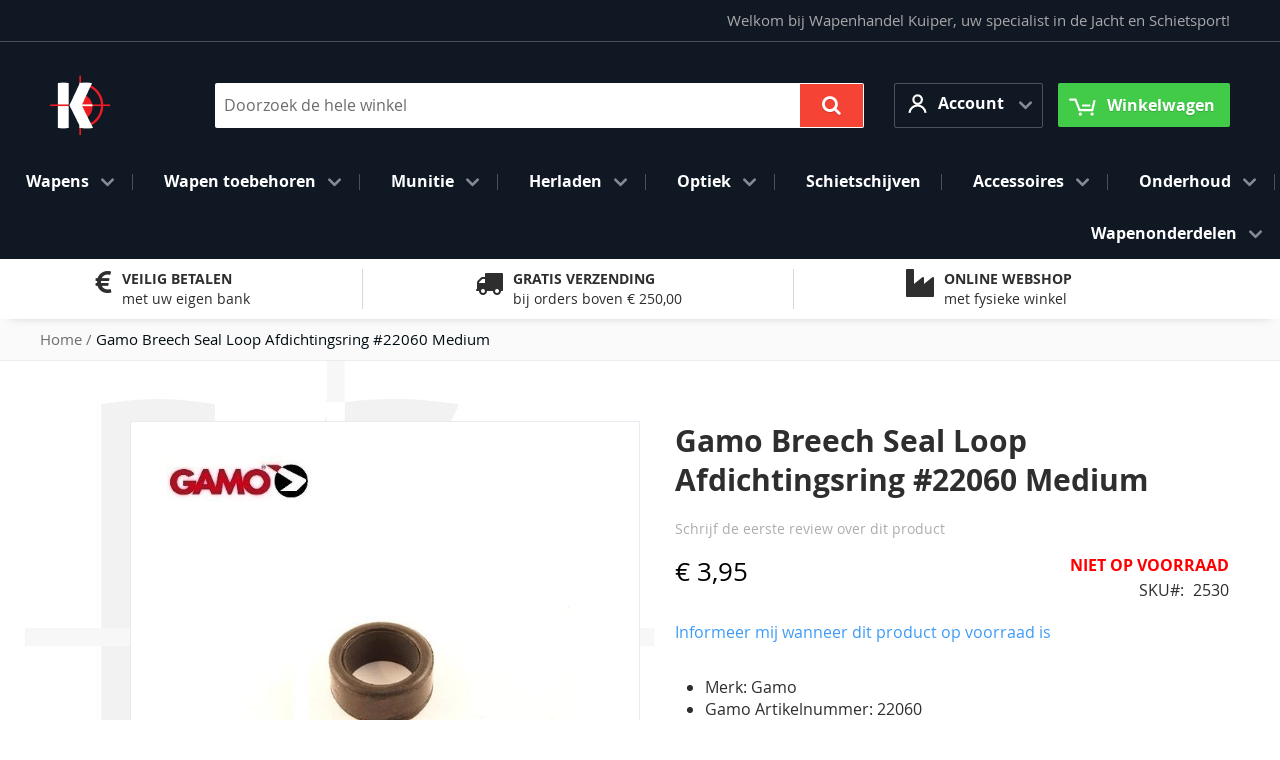

--- FILE ---
content_type: text/html; charset=UTF-8
request_url: https://www.wapenhandelkuiper.nl/gamo-breech-seal-loop-afdichtingsring-22060-medium.html
body_size: 24339
content:
<!doctype html>
<html lang="nl">
    <head prefix="og: http://ogp.me/ns# fb: http://ogp.me/ns/fb# product: http://ogp.me/ns/product#">
                <meta charset="utf-8"/>
<meta name="title" content="Gamo Breech Seal Loop Afdichtingsring #22060 Medium  - Wapenhandel Kuiper BV"/>
<meta name="description" content="Origineel Gamo vervanging / reserve loop afdichtingsring type medium #22060, geschikt voor vele modellen Gamo luchtdrukgeweren."/>
<meta name="keywords" content="Gamo-Breech-Seal-Loop-Afdichtingsring-#22060-Medium-wapenhandel-kuiper"/>
<meta name="robots" content="INDEX,FOLLOW"/>
<meta name="viewport" content="width=device-width, initial-scale=1"/>
<meta name="format-detection" content="telephone=no"/>
<title>Gamo Breech Seal Loop Afdichtingsring #22060 Medium  - Wapenhandel Kuiper BV</title>

<link rel="preload" as="font" crossorigin="anonymous" href="https://www.wapenhandelkuiper.nl/static/version1751893011/frontend/Swissup/argento-stripes/nl_NL/fonts/opensans/light/opensans-300.woff2" />
<link rel="preload" as="font" crossorigin="anonymous" href="https://www.wapenhandelkuiper.nl/static/version1751893011/frontend/Swissup/argento-stripes/nl_NL/fonts/opensans/regular/opensans-400.woff2" />
<link rel="preload" as="font" crossorigin="anonymous" href="https://www.wapenhandelkuiper.nl/static/version1751893011/frontend/Swissup/argento-stripes/nl_NL/fonts/opensans/semibold/opensans-600.woff2" />
<link rel="preload" as="font" crossorigin="anonymous" href="https://www.wapenhandelkuiper.nl/static/version1751893011/frontend/Swissup/argento-stripes/nl_NL/fonts/opensans/bold/opensans-700.woff2" />
<link rel="preload" as="font" crossorigin="anonymous" href="https://www.wapenhandelkuiper.nl/static/version1751893011/frontend/Swissup/argento-stripes/nl_NL/Swissup_FontAwesome/font-awesome-4.7.0/fonts/fontawesome-webfont.woff2?v=4.7.0" />


                <link rel="stylesheet" type="text/css" media="all" href="https://www.wapenhandelkuiper.nl/static/version1751893011/_cache/merged/39b698264f90bc0b28302774046bede2.min.css" />
<link rel="stylesheet" type="text/css" media="screen and (min-width: 768px)" href="https://www.wapenhandelkuiper.nl/static/version1751893011/frontend/Swissup/argento-stripes/nl_NL/css/styles-l.min.css" />
<link rel="stylesheet" type="text/css" media="print" href="https://www.wapenhandelkuiper.nl/static/version1751893011/frontend/Swissup/argento-stripes/nl_NL/css/print.min.css" />
<link rel="stylesheet" type="text/css" media="screen, print" href="https://www.wapenhandelkuiper.nl/static/version1751893011/frontend/Swissup/argento-stripes/nl_NL/Swissup_SoldTogether/css/soldtogether.min.css" />






<link rel="canonical" href="https://www.wapenhandelkuiper.nl/gamo-breech-seal-loop-afdichtingsring-22060-medium.html" />
<link rel="icon" type="image/x-icon" href="https://www.wapenhandelkuiper.nl/media/favicon/stores/1/wapenhandel-kuiper-favicon-32x32.png" />
<link rel="shortcut icon" type="image/x-icon" href="https://www.wapenhandelkuiper.nl/media/favicon/stores/1/wapenhandel-kuiper-favicon-32x32.png" />
<link rel="alternate" hreflang="nl-nl" href="https://www.wapenhandelkuiper.nl/gamo-breech-seal-loop-afdichtingsring-22060-medium.html?___store=default" />
            

<meta property="og:type" content="product" />
<meta property="og:title"
      content="Gamo&#x20;Breech&#x20;Seal&#x20;Loop&#x20;Afdichtingsring&#x20;&#x23;22060&#x20;Medium" />
<meta property="og:image"
      content="https://www.wapenhandelkuiper.nl/media/catalog/product/cache/6517c62f5899ad6aa0ba23ceb3eeff97/g/a/gamo-loop-afdichting-22060-wapenhandel-kuiper.jpg" />
<meta property="og:description"
      content="&#x0D;&#x0A;Merk&#x3A;&#x20;Gamo&#x0D;&#x0A;Gamo&#x20;Artikelnummer&#x3A;&#x20;22060&#x0D;&#x0A;Soort&#x3A;&#x20;Loop&#x20;afdichtingsring&#x20;medium&#x0D;&#x0A;Materiaal&#x3A;&#x20;Kunststof&#x0D;&#x0A;Diameter&#x20;&#x28;mm&#x29;&#x3A;&#x20;10,00&#x0D;&#x0A;Hoogte&#x20;&#x28;mm&#x29;&#x3A;&#x20;4,40&#x0D;&#x0A;Kleur&#x3A;&#x20;Zwart&#x0D;&#x0A;Status&#x3A;&#x20;Nieuw&#x0D;&#x0A;Geschikt&#x20;voor&#x20;de&#x20;volgende&#x20;modellen&#x3A;&amp;nbsp&#x3B;Barricade,&#x20;Big&#x20;Cat,&#x20;Big&#x20;Cat&#x20;1400-E,&#x20;Black&#x20;Bear,&#x20;Black&#x20;Bull&#x20;IGT&#x20;Mach&#x20;1,&#x20;Black&#x20;Cat&#x20;1400,&#x20;Black&#x20;Fusion,&#x20;Black&#x20;Fusion&#x20;IGT&#x20;Mach&#x20;1,&#x20;Black&#x20;Maxxim&#x20;Black&#x20;Maxxim&#x20;IGT&#x20;Mach&#x20;1,&#x20;Bone&#x20;Collector&#x20;Bull&#x20;Whisper,&#x20;Bull&#x20;Whisper&#x20;IGT,&#x20;Comet,&#x20;Comet&#x20;Evo,&#x20;Comet&#x20;Evo&#x20;Silentium,&#x20;CSI,&#x20;CSI&#x20;Camo,&#x20;Fast&#x20;Shot&#x20;10&#x20;X&#x20;IGT,&#x20;G-Magnum&#x20;1250,&#x20;G-Magnum&#x20;1250&#x20;IGT&#x20;Mach&#x20;1,&#x20;Hornet&#x20;,&#x20;Hunter&#x20;Evo,&#x20;Hunter&#x20;Extreme,&#x20;Hunter&#x20;Extreme&#x20;SE,&#x20;Hunter&#x20;IGT,&#x20;Hunter&#x20;440,&#x20;Hunter&#x20;440&#x20;AL,&#x20;Hunter&#x20;440&#x20;AS&#x20;IGT,&#x20;Hunter&#x20;440&#x20;RUM,&#x20;Hunter&#x20;1250,&#x20;Hunter&#x20;1250&#x20;AL,&#x20;Hunter&#x20;1250&#x20;England,&#x20;Hunter&#x20;1250&#x20;Grizzly,&#x20;Hunter&#x20;1250&#x20;Grizzly&#x20;Pro,&#x20;Hunter&#x20;Pro,&#x20;Hunter&#x20;Realtree,&#x20;Hunter&#x20;Sport,&#x20;Mach&#x20;1&#x20;Pigman,&#x20;Maxima&#x20;Express,&#x20;Maxxim&#x20;Elite,&#x20;Meteor&#x20;Evo&#x20;Silentium,&#x20;P-800,&#x20;P-900,&#x20;Quicker&#x20;10,&#x20;Replay&#x20;10,&#x20;Rocket,&#x20;Shadow,&#x20;Shadow&#x20;1000,&#x20;Shadow&#x20;1000&#x20;AL&#x20;,&#x20;Shadow&#x20;1000&#x20;RUM,&#x20;Shadow&#x20;CSI,&#x20;Shadow&#x20;DX,&#x20;Shadow&#x20;Express,&#x20;Shadow&#x20;Fox,&#x20;Shadow&#x20;IGT,&#x20;Shadow&#x20;Sport,&#x20;Socom,&#x20;Socom&#x20;Storm&#x20;IGT,&#x20;Swarm&#x20;Magnum,&#x20;Varmint&#x20;Hunter&#x20;Classic,&#x20;Varmint&#x20;Hunter&#x20;Classic&#x20;IGT,&#x20;Varmint&#x20;Hunter&#x20;SAT&#x20;Trigger,&#x20;Varmint&#x20;Stalker&#x20;Barricade,&#x20;Varmint&#x20;Stalker&#x20;Deluxe,&#x20;Viper&#x20;Desert,&#x20;Viper&#x20;Express,&#x20;Vipermax,&#x20;Viperskeet,&#x20;Whisper,&#x20;Whisper&#x20;X,&#x20;Whisper&#x20;DX,&#x20;Whisper&#x20;Fusion,&#x20;Whisper&#x20;IGT,&#x20;Whisper&#x20;Sting,&#x20;Whisper&#x20;VH,&#x20;Whisper&#x20;X&#x20;Vampir,&#x20;Zombie,&#x20;1000&#x0D;&#x0A;" />
<meta property="og:url" content="https://www.wapenhandelkuiper.nl/gamo-breech-seal-loop-afdichtingsring-22060-medium.html" />
    <meta property="product:price:amount" content="3.95"/>
    <meta property="product:price:currency"
      content="EUR"/>
    </head>
    <body data-container="body"
          data-mage-init='{"loaderAjax": {}, "loader": { "icon": "https://www.wapenhandelkuiper.nl/static/version1751893011/frontend/Swissup/argento-stripes/nl_NL/images/loader-2.gif"}}'
        class="lightboxpro-advanced qty-switcher-arrows theme-editor-sticky swissup-ajaxsearch-loading catalog-product-view product-gamo-breech-seal-loop-afdichtingsring-22060-medium page-layout-1column" id="html-body">
        



<div class="cookie-status-message" id="cookie-status">
    The store will not work correctly when cookies are disabled.</div>




    <noscript>
        <div class="message global noscript">
            <div class="content">
                <p>
                    <strong>JavaScript lijkt te zijn uitgeschakeld in uw browser.</strong>
                    <span>
                        Voor de beste gebruikerservaring, zorg ervoor dat javascript ingeschakeld is voor uw browser.                    </span>
                </p>
            </div>
        </div>
    </noscript>

<link rel="stylesheet" property="stylesheet" type="text/css" href="https://www.wapenhandelkuiper.nl/media/swissup/argento/stripes/css/admin_backend.css?version=1701851590" media="all" /><div class="page-wrapper"><!--  -->
<div data-bind="scope: 'ajaxpro'">
    <div class="ajaxpro-wrapper" data-block="ajaxpro" data-bind="visible: isActive()">
        <!-- <button
            type="button"
            class="action action-auth-toggle"
            data-trigger="ajaxpro">
            <span data-bind="i18n: 'Modal Ajaxpro'"></span>
        </button> -->
        <div class="block-ajaxpro"
             style="display: none"
             data-bind="mageInit: {
                'Swissup_Ajaxpro/js/modal':{
                    'modalClass': 'ajaxpro-modal-dialog ajaxpro-modal-dialog-popup ajaxpro-popup-suggestpage-view',
                    'closeTimeout': 50,
                    'responsive': true,
                    'innerScroll': true,
                    'type': 'popup',
                    'buttons': [{
                        text: 'Ga verder met winkelen',
                        class: 'ajaxpro-continue-button',
                        click: function() {
                            this.closeModal();
                        }
                    }]
                }}">
            <div id="ajaxpro-checkout.cart"
                 data-bind="afterRender: afterRender, bindHtml: bindBlock('checkout.cart')">
            </div>
        </div>
    </div>
    <div id="ajaxpro-checkout.cart.fixes" data-bind="html: bindBlock('checkout.cart.fixes')"></div>
</div>
<header class="page-header"><div class="panel wrapper"><div class="panel header"><a class="action skip contentarea"
   href="#contentarea">
    <span>
        Ga naar de inhoud    </span>
</a>
<ul class="header links">    <li class="greet welcome" data-bind="scope: 'customer'">
        <!-- ko if: customer().fullname  -->
        <span class="logged-in"
              data-bind="text: new String('Welkom, %1!').
              replace('%1', customer().fullname)">
        </span>
        <!-- /ko -->
        <!-- ko ifnot: customer().fullname  -->
        <span class="not-logged-in"
              data-bind="text: 'Welkom bij Wapenhandel Kuiper, uw specialist in de Jacht en Schietsport!'"></span>
                <!-- /ko -->
    </li>
        
<!-- BLOCK customer --><!-- /BLOCK customer --><li class="link authorization-link" data-label="of">
    <a href="https://www.wapenhandelkuiper.nl/customer/account/login/referer/aHR0cHM6Ly93d3cud2FwZW5oYW5kZWxrdWlwZXIubmwvZ2Ftby1icmVlY2gtc2VhbC1sb29wLWFmZGljaHRpbmdzcmluZy0yMjA2MC1tZWRpdW0uaHRtbA~~/"        >Inloggen</a>
</li>
<li><a href="https://www.wapenhandelkuiper.nl/customer/account/create/" id="idTTTySU8Y" >Account aanmaken</a></li></ul></div></div><div class="header wrapper"><div class="header content"><span data-action="toggle-nav" class="action nav-toggle"><span>Toggle Nav</span></span>
<a class="logo" href="https://www.wapenhandelkuiper.nl/" title="Wapenhandel Kuiper, uw specialist in de Jacht en Schietsport!">
        <img src="https://www.wapenhandelkuiper.nl/media/logo/stores/1/wapenhandel-kuiper-schietsport-jacht-logo.png"
         title="Wapenhandel Kuiper, uw specialist in de Jacht en Schietsport!"
         alt="Wapenhandel Kuiper, uw specialist in de Jacht en Schietsport!"
         width="207"         height="36"    />
</a>
<div class="block block-search">
    <div class="block block-title"><strong>Search</strong></div>
    <div class="block block-content">
        <form class="form minisearch" id="search_mini_form"
              action="https://www.wapenhandelkuiper.nl/search/" method="get">
                        <div class="field search">
                <label class="label" for="search" data-role="minisearch-label">
                    <span>Search</span>
                </label>
                <div class="control">
                    <input id="search"
                           data-mage-init='{
                            "quickSearch": {
                                "formSelector": "#search_mini_form",
                                "url": "https://www.wapenhandelkuiper.nl/search/ajax/suggest/",
                                "destinationSelector": "#search_autocomplete",
                                "minSearchLength": "3"
                            }
                        }'
                           type="text"
                           name="q"
                           value=""
                           placeholder="Doorzoek&#x20;de&#x20;hele&#x20;winkel"
                           class="input-text"
                           maxlength="128"
                           role="combobox"
                           aria-haspopup="false"
                           aria-autocomplete="both"
                           autocomplete="off"
                           aria-expanded="false"/>
                    <div id="search_autocomplete" class="search-autocomplete"></div>
                    <div class="nested">
    <a class="action advanced" href="https://www.wapenhandelkuiper.nl/catalogsearch/advanced/" data-action="advanced-search">
        Geavanceerd zoeken    </a>
</div>
                </div>
            </div>
            <div class="actions">
                <button type="submit"
                        title="Search"
                        class="action search"
                        aria-label="Search"
                >
                    <span>Search</span>
                </button>
            </div>
        </form>
    </div>
</div>
<div class="switcher customer switcher-customer" data-ui-id="customer-switcher" id="switcher-customer">
    <strong class="label switcher-label"><span>Account</span></strong>
    <div class="actions dropdown options switcher-options">
        <div class="action toggle switcher-trigger"
             id="switcher-customer-trigger"
             aria-label="Account"
             data-mage-init='{"dropdown":{}}'
             data-toggle="dropdown"
             data-trigger-keypress-button="true">
            <strong>
                <i class="icon"></i>
                <span class="text">Account</span>
            </strong>
        </div>
        <ul class="dropdown switcher-dropdown"><li><a href="https://www.wapenhandelkuiper.nl/customer/account/" id="idWVxA0fhh" >Account</a></li><li class="link wishlist" data-bind="scope: 'wishlist'">
    <a href="https://www.wapenhandelkuiper.nl/wishlist/">Mijn verlanglijst        <!-- ko if: wishlist().counter -->
        <span data-bind="text: wishlist().counter" class="counter qty"></span>
        <!-- /ko -->
    </a>
</li>

<li class="link authorization-link" data-label="of">
    <a href="https://www.wapenhandelkuiper.nl/customer/account/login/referer/aHR0cHM6Ly93d3cud2FwZW5oYW5kZWxrdWlwZXIubmwvZ2Ftby1icmVlY2gtc2VhbC1sb29wLWFmZGljaHRpbmdzcmluZy0yMjA2MC1tZWRpdW0uaHRtbA~~/"        >Inloggen</a>
</li>
</ul>    </div>
</div>
<ul class="compare wrapper"><li class="item link compare" data-bind="scope: 'compareProducts'" data-role="compare-products-link">
    <a class="action compare no-display" title="Producten&#x20;vergelijken"
       data-bind="attr: {'href': compareProducts().listUrl}, css: {'no-display': !compareProducts().count}"
    >
        Producten vergelijken        <span class="counter qty" data-bind="text: compareProducts().countCaption"></span>
    </a>
</li>

</ul>
<div data-block="minicart" class="minicart-wrapper">
    <a class="action showcart" href="https://www.wapenhandelkuiper.nl/checkout/cart/"
       data-bind="scope: 'minicart_content'">
        <span class="text">Winkelwagen</span>
        <span class="counter qty empty"
              data-bind="css: { empty: !!getCartParam('summary_count') == false && !isLoading() },
               blockLoader: isLoading">
            <span class="counter-number">
                <!-- ko if: getCartParam('summary_count') -->
                <!-- ko text: getCartParam('summary_count').toLocaleString(window.LOCALE) --><!-- /ko -->
                <!-- /ko -->
            </span>
            <span class="counter-label">
            <!-- ko if: getCartParam('summary_count') -->
                <!-- ko text: getCartParam('summary_count').toLocaleString(window.LOCALE) --><!-- /ko -->
                <!-- ko i18n: 'items' --><!-- /ko -->
            <!-- /ko -->
            </span>
        </span>
    </a>
            <div class="block block-minicart"
             data-role="dropdownDialog"
             data-mage-init='{"dropdownDialog":{
                "appendTo":"[data-block=minicart]",
                "triggerTarget":".showcart",
                "timeout": "2000",
                "closeOnMouseLeave": false,
                "closeOnEscape": true,
                "triggerClass":"active",
                "parentClass":"active",
                "buttons":[]}}'>
            <div id="minicart-content-wrapper" data-bind="scope: 'minicart_content'">
                <!-- ko template: getTemplate() --><!-- /ko -->
            </div>
                    </div>
            
</div>
</div></div></header>    <div class="sections nav-sections">
                <div class="section-items nav-sections-items"
             data-mage-init='{"tabs":{"openedState":"active"}}'>
                                            <div class="section-item-title nav-sections-item-title"
                     data-role="collapsible">
                    <a class="nav-sections-item-switch"
                       data-toggle="switch" href="#store.menu">
                        Menu                    </a>
                </div>
                <div class="section-item-content nav-sections-item-content"
                     id="store.menu"
                     data-role="content">
                    
<nav class="swissup-navigationpro navpro navigation orientation-horizontal dropdown-level0-stick-center dropdown-right dropdown-bottom navpro-transformable"
    data-action="navigation">
    <ul id="navpro-topnav"
        class="navpro-menu "
        data-mage-init='{"navpro":{"level0":{"position":{"my":"center top","at":"center bottom"}},"position":{"my":"left top","at":"right top"},"mediaBreakpoint":"(max-width: 767px)"}}'
        >
        <li  class="li-item level0 nav-1 size-fullwidth category-item first level-top parent"><a href="https://www.wapenhandelkuiper.nl/wapens.html" class="level-top"><span>Wapens</span></a><div class="navpro-dropdown navpro-dropdown-level1 size-fullwidth" data-level="0"><div class="navpro-dropdown-inner"><div class="navpro-row gutters"><div class="navpro-col navpro-col-12"><ul class="children multicolumn multicolumn-4" data-columns="4"><li  class="li-item level1 nav-1-1 size-small category-item first parent-expanded"><a href="https://www.wapenhandelkuiper.nl/wapens/groot-kaliber-geweren.html" class=""><span>Groot kaliber geweren</span></a></li><li  class="li-item level1 nav-1-2 size-small category-item parent-expanded"><a href="https://www.wapenhandelkuiper.nl/wapens/klein-kaliber-geweren.html" class=""><span>Klein kaliber geweren</span></a></li><li  class="li-item level1 nav-1-3 size-small category-item parent-expanded"><a href="https://www.wapenhandelkuiper.nl/wapens/groot-kaliber-pistolen.html" class=""><span>Groot kaliber pistolen</span></a></li><li  class="li-item level1 nav-1-4 size-small category-item parent-expanded"><a href="https://www.wapenhandelkuiper.nl/wapens/klein-kaliber-pistolen.html" class=""><span>Klein kaliber pistolen</span></a></li><li  class="li-item level1 nav-1-5 size-small category-item parent-expanded"><a href="https://www.wapenhandelkuiper.nl/wapens/groot-kaliber-revolvers.html" class=""><span>Groot kaliber revolvers</span></a></li><li  class="li-item level1 nav-1-6 size-small category-item parent-expanded"><a href="https://www.wapenhandelkuiper.nl/wapens/klein-kaliber-revolvers.html" class=""><span>Klein kaliber revolvers</span></a></li><li  class="li-item level1 nav-1-7 size-small category-item parent-expanded"><a href="https://www.wapenhandelkuiper.nl/wapens/alarm-vogelafweer.html" class=""><span>Alarm / Vogelafweer</span></a></li><li  class="li-item level1 nav-1-8 size-small category-item parent-expanded"><a href="https://www.wapenhandelkuiper.nl/wapens/hagelgeweren.html" class=""><span>Hagelgeweren</span></a></li><li  class="li-item level1 nav-1-9 size-small category-item parent-expanded"><a href="https://www.wapenhandelkuiper.nl/wapens/luchtbuksen.html" class=""><span>Luchtbuksen</span></a></li><li  class="li-item level1 nav-1-10 size-small category-item parent-expanded"><a href="https://www.wapenhandelkuiper.nl/wapens/vrijgestelde-wapens-antiek.html" class=""><span>Vrijgestelde wapens / Antiek</span></a></li><li  class="li-item level1 nav-1-11 size-small category-item parent-expanded"><a href="https://www.wapenhandelkuiper.nl/wapens/western-replica-s.html" class=""><span>Western replica&#039;s</span></a></li><li  class="li-item level1 nav-1-12 size-small category-item last parent-expanded"><a href="https://www.wapenhandelkuiper.nl/wapens/wisselsets-lopen.html" class=""><span>Wisselsets / -lopen</span></a></li></ul></div></div></div><span class="navpro-shevron"></span></div></li><li  class="li-item level0 nav-2 size-fullwidth category-item level-top parent"><a href="https://www.wapenhandelkuiper.nl/wapen-toebehoren.html" class="level-top"><span>Wapen toebehoren</span></a><div class="navpro-dropdown navpro-dropdown-level1 size-fullwidth" data-level="0"><div class="navpro-dropdown-inner"><div class="navpro-row gutters"><div class="navpro-col navpro-col-12"><ul class="children multicolumn multicolumn-4" data-columns="4"><li  class="li-item level1 nav-2-1 size-small category-item first parent-expanded"><a href="https://www.wapenhandelkuiper.nl/wapen-toebehoren/chokes.html" class=""><span>Chokes</span></a></li><li  class="li-item level1 nav-2-2 size-small category-item parent-expanded"><a href="https://www.wapenhandelkuiper.nl/wapen-toebehoren/geluiddempers.html" class=""><span>Geluiddempers</span></a></li><li  class="li-item level1 nav-2-3 size-small category-item parent-expanded"><a href="https://www.wapenhandelkuiper.nl/wapen-toebehoren/handgrepen.html" class=""><span>Handgrepen</span></a></li><li  class="li-item level1 nav-2-4 size-small category-item parent-expanded"><a href="https://www.wapenhandelkuiper.nl/wapen-toebehoren/kolfplaten.html" class=""><span>Kolfplaten</span></a></li><li  class="li-item level1 nav-2-5 size-small category-item parent-expanded"><a href="https://www.wapenhandelkuiper.nl/wapen-toebehoren/kolven.html" class=""><span>Kolven</span></a></li><li  class="li-item level1 nav-2-6 size-small category-item parent-expanded"><a href="https://www.wapenhandelkuiper.nl/wapen-toebehoren/magazijnen.html" class=""><span>Magazijnen</span></a></li><li  class="li-item level1 nav-2-7 size-small category-item parent-expanded"><a href="https://www.wapenhandelkuiper.nl/wapen-toebehoren/mondingsremmen.html" class=""><span>Mondingsremmen</span></a></li><li  class="li-item level1 nav-2-8 size-small category-item parent-expanded"><a href="https://www.wapenhandelkuiper.nl/wapen-toebehoren/persluchtflessen-en-toebehoren.html" class=""><span>Perslucht &amp; Accessoires</span></a></li><li  class="li-item level1 nav-2-9 size-small category-item parent-expanded"><a href="https://www.wapenhandelkuiper.nl/wapen-toebehoren/trekkergroepen.html" class=""><span>Trekkergroepen</span></a></li><li  class="li-item level1 nav-2-10 size-small category-item parent-expanded"><a href="https://www.wapenhandelkuiper.nl/wapen-toebehoren/tweepootaccessoires.html" class=""><span>Tweepootaccessoires</span></a></li><li  class="li-item level1 nav-2-11 size-small category-item parent-expanded"><a href="https://www.wapenhandelkuiper.nl/wapen-toebehoren/tweepoten.html" class=""><span>Tweepoten</span></a></li><li  class="li-item level1 nav-2-12 size-small category-item last parent-expanded"><a href="https://www.wapenhandelkuiper.nl/wapen-toebehoren/verstelbare-vizieren.html" class=""><span>Verstelbare vizieren</span></a></li></ul></div></div></div><span class="navpro-shevron"></span></div></li><li  class="li-item level0 nav-3 size-fullwidth category-item level-top parent"><a href="https://www.wapenhandelkuiper.nl/munitie.html" class="level-top"><span>Munitie</span></a><div class="navpro-dropdown navpro-dropdown-level1 size-fullwidth" data-level="0"><div class="navpro-dropdown-inner"><div class="navpro-row gutters"><div class="navpro-col navpro-col-12"><ul class="children multicolumn multicolumn-4" data-columns="4"><li  class="li-item level1 nav-3-1 size-small category-item first parent-expanded"><a href="https://www.wapenhandelkuiper.nl/munitie/groot-kaliber-geweer.html" class=""><span>Groot kaliber geweer</span></a></li><li  class="li-item level1 nav-3-2 size-small category-item parent-expanded"><a href="https://www.wapenhandelkuiper.nl/munitie/groot-kaliber-pistool.html" class=""><span>Groot kaliber pistool</span></a></li><li  class="li-item level1 nav-3-3 size-small category-item parent-expanded"><a href="https://www.wapenhandelkuiper.nl/munitie/hagelpatronen.html" class=""><span>Hagelpatronen</span></a></li><li  class="li-item level1 nav-3-4 size-small category-item parent-expanded"><a href="https://www.wapenhandelkuiper.nl/munitie/lucht.html" class=""><span>Lucht</span></a></li><li  class="li-item level1 nav-3-5 size-small category-item parent-expanded"><a href="https://www.wapenhandelkuiper.nl/munitie/klein-kaliber-patronen.html" class=""><span>Klein kaliber</span></a></li><li  class="li-item level1 nav-3-6 size-small category-item parent-expanded"><a href="https://www.wapenhandelkuiper.nl/munitie/groot-kaliber-revolver.html" class=""><span>Groot kaliber revolver</span></a></li><li  class="li-item level1 nav-3-7 size-small category-item parent-expanded"><a href="https://www.wapenhandelkuiper.nl/munitie/jacht-kogelmunitie.html" class=""><span>Jacht Kogelmunitie</span></a></li><li  class="li-item level1 nav-3-8 size-small category-item last parent-expanded"><a href="https://www.wapenhandelkuiper.nl/munitie/alarm-vogelafweerpatronen.html" class=""><span>Alarm-/Vogelafweerpatronen</span></a></li></ul></div></div></div><span class="navpro-shevron"></span></div></li><li  class="li-item level0 nav-4 size-fullwidth category-item level-top parent"><a href="https://www.wapenhandelkuiper.nl/herladen.html" class="level-top"><span>Herladen</span></a><div class="navpro-dropdown navpro-dropdown-level1 size-fullwidth" data-level="0"><div class="navpro-dropdown-inner"><div class="navpro-row gutters"><div class="navpro-col navpro-col-12"><ul class="children multicolumn multicolumn-4" data-columns="4"><li  class="li-item level1 nav-4-1 size-small category-item first parent-expanded"><a href="https://www.wapenhandelkuiper.nl/herladen/accessoires-zelf-gieten.html" class=""><span>Accessoires zelf gieten</span></a></li><li  class="li-item level1 nav-4-2 size-small category-item parent-expanded"><a href="https://www.wapenhandelkuiper.nl/herladen/bullet-molds.html" class=""><span>Bullet Molds</span></a></li><li  class="li-item level1 nav-4-3 size-small category-item parent-expanded"><a href="https://www.wapenhandelkuiper.nl/herladen/die-sets.html" class=""><span>Die-sets</span></a></li><li  class="li-item level1 nav-4-4 size-small category-item parent-expanded"><a href="https://www.wapenhandelkuiper.nl/herladen/die-set-onderdelen-en-toebehoren.html" class=""><span>Die-set-onderdelen en -toebehoren</span></a></li><li  class="li-item level1 nav-4-5 size-small category-item parent-expanded"><a href="https://www.wapenhandelkuiper.nl/herladen/gereedschap.html" class=""><span>Gereedschap</span></a></li><li  class="li-item level1 nav-4-6 size-small category-item parent-expanded"><a href="https://www.wapenhandelkuiper.nl/herladen/herlaadpersen-en-herlaadonderdelen.html" class=""><span>Herlaadpersen en -onderdelen</span></a></li><li  class="li-item level1 nav-4-7 size-small category-item parent-expanded"><a href="https://www.wapenhandelkuiper.nl/herladen/hulzen.html" class=""><span>Hulzen</span></a></li><li  class="li-item level1 nav-4-8 size-small category-item parent-expanded"><a href="https://www.wapenhandelkuiper.nl/herladen/hulzen-bewerking-gereedschap.html" class=""><span>Hulzen bewerking gereedschap</span></a></li><li  class="li-item level1 nav-4-9 size-small category-item parent-expanded"><a href="https://www.wapenhandelkuiper.nl/herladen/hulzenreiniging.html" class=""><span>Hulzenreiniging</span></a></li><li  class="li-item level1 nav-4-10 size-small category-item parent-expanded"><a href="https://www.wapenhandelkuiper.nl/herladen/kogelpunten.html" class=""><span>Kogelpunten</span></a></li><li  class="li-item level1 nav-4-11 size-small category-item parent-expanded"><a href="https://www.wapenhandelkuiper.nl/herladen/kruit.html" class=""><span>Kruit</span></a></li><li  class="li-item level1 nav-4-12 size-small category-item parent-expanded"><a href="https://www.wapenhandelkuiper.nl/herladen/kruitweeg-en-doseerapparatuur.html" class=""><span>Kruitweeg- en doseerapparatuur</span></a></li><li  class="li-item level1 nav-4-13 size-small category-item parent-expanded"><a href="https://www.wapenhandelkuiper.nl/herladen/munitiedozen.html" class=""><span>Munitiedozen</span></a></li><li  class="li-item level1 nav-4-14 size-small category-item parent-expanded"><a href="https://www.wapenhandelkuiper.nl/herladen/shellholders.html" class=""><span>Shellholders</span></a></li><li  class="li-item level1 nav-4-15 size-small category-item parent-expanded"><a href="https://www.wapenhandelkuiper.nl/herladen/slaghoed-zetsystemen-en-accessoires.html" class=""><span>Slaghoed zetsystemen en accessoires</span></a></li><li  class="li-item level1 nav-4-16 size-small category-item last parent-expanded"><a href="https://www.wapenhandelkuiper.nl/herladen/slaghoedjes.html" class=""><span>Slaghoedjes</span></a></li></ul></div></div></div><span class="navpro-shevron"></span></div></li><li  class="li-item level0 nav-5 size-fullwidth category-item level-top parent"><a href="https://www.wapenhandelkuiper.nl/optiek.html" class="level-top"><span>Optiek</span></a><div class="navpro-dropdown navpro-dropdown-level1 size-fullwidth" data-level="0"><div class="navpro-dropdown-inner"><div class="navpro-row gutters"><div class="navpro-col navpro-col-12"><ul class="children multicolumn multicolumn-4" data-columns="4"><li  class="li-item level1 nav-5-1 size-small category-item first parent-expanded"><a href="https://www.wapenhandelkuiper.nl/optiek/adapters-optiek.html" class=""><span>Adapters</span></a></li><li  class="li-item level1 nav-5-2 size-small category-item parent-expanded"><a href="https://www.wapenhandelkuiper.nl/optiek/afstandsmeters.html" class=""><span>Afstandsmeters</span></a></li><li  class="li-item level1 nav-5-3 size-small category-item parent-expanded"><a href="https://www.wapenhandelkuiper.nl/optiek/beschermkappen.html" class=""><span>Beschermkappen</span></a></li><li  class="li-item level1 nav-5-4 size-small category-item parent-expanded"><a href="https://www.wapenhandelkuiper.nl/optiek/diopters.html" class=""><span>Diopters</span></a></li><li  class="li-item level1 nav-5-5 size-small category-item parent-expanded"><a href="https://www.wapenhandelkuiper.nl/optiek/montagerails.html" class=""><span>Montagerails</span></a></li><li  class="li-item level1 nav-5-6 size-small category-item parent-expanded"><a href="https://www.wapenhandelkuiper.nl/optiek/montages.html" class=""><span>Montages</span></a></li><li  class="li-item level1 nav-5-7 size-small category-item parent-expanded"><a href="https://www.wapenhandelkuiper.nl/optiek/nachtzichtkijkers.html" class=""><span>Nachtzichtkijkers</span></a></li><li  class="li-item level1 nav-5-8 size-small category-item parent-expanded"><a href="https://www.wapenhandelkuiper.nl/optiek/red-dots.html" class=""><span>Red Dots</span></a></li><li  class="li-item level1 nav-5-9 size-small category-item parent-expanded"><a href="https://www.wapenhandelkuiper.nl/optiek/richtkijkers.html" class=""><span>Richtkijkers</span></a></li><li  class="li-item level1 nav-5-10 size-small category-item parent-expanded"><a href="https://www.wapenhandelkuiper.nl/optiek/verrekijkers.html" class=""><span>Verrekijkers</span></a></li><li  class="li-item level1 nav-5-11 size-small category-item parent-expanded"><a href="https://www.wapenhandelkuiper.nl/optiek/warmtebeeldkijkers.html" class=""><span>Warmtebeeldkijkers</span></a></li><li  class="li-item level1 nav-5-12 size-small category-item last parent-expanded"><a href="https://www.wapenhandelkuiper.nl/optiek/wildcameras.html" class=""><span>Wildcamera&#039;s</span></a></li></ul></div></div></div><span class="navpro-shevron"></span></div></li><li  class="li-item level0 nav-6 size-fullwidth category-item level-top"><a href="https://www.wapenhandelkuiper.nl/schietschijven.html" class="level-top"><span>Schietschijven</span></a></li><li  class="li-item level0 nav-7 size-fullwidth category-item level-top parent"><a href="https://www.wapenhandelkuiper.nl/accessoires.html" class="level-top"><span>Accessoires</span></a><div class="navpro-dropdown navpro-dropdown-level1 size-fullwidth" data-level="0"><div class="navpro-dropdown-inner"><div class="navpro-row gutters"><div class="navpro-col navpro-col-12"><ul class="children multicolumn multicolumn-4" data-columns="4"><li  class="li-item level1 nav-7-1 size-small category-item first parent-expanded"><a href="https://www.wapenhandelkuiper.nl/accessoires/batterijen.html" class=""><span>Batterijen</span></a></li><li  class="li-item level1 nav-7-2 size-small category-item parent-expanded"><a href="https://www.wapenhandelkuiper.nl/accessoires/co2.html" class=""><span>CO2</span></a></li><li  class="li-item level1 nav-7-3 size-small category-item parent-expanded"><a href="https://www.wapenhandelkuiper.nl/accessoires/dummy-s.html" class=""><span>Dummy&#039;s</span></a></li><li  class="li-item level1 nav-7-4 size-small category-item parent-expanded"><a href="https://www.wapenhandelkuiper.nl/accessoires/flimmerbanden.html" class=""><span>Tassen / Rugzakken</span></a></li><li  class="li-item level1 nav-7-5 size-small category-item parent-expanded"><a href="https://www.wapenhandelkuiper.nl/accessoires/foudralen.html" class=""><span>Foudralen</span></a></li><li  class="li-item level1 nav-7-6 size-small category-item parent-expanded"><a href="https://www.wapenhandelkuiper.nl/accessoires/gadgets.html" class=""><span>Gadgets</span></a></li><li  class="li-item level1 nav-7-7 size-small category-item parent-expanded"><a href="https://www.wapenhandelkuiper.nl/accessoires/gehoorbescherming.html" class=""><span>Gehoorbescherming</span></a></li><li  class="li-item level1 nav-7-8 size-small category-item parent-expanded"><a href="https://www.wapenhandelkuiper.nl/accessoires/geweerriemen.html" class=""><span>Geweerriemen</span></a></li><li  class="li-item level1 nav-7-9 size-small category-item parent-expanded"><a href="https://www.wapenhandelkuiper.nl/accessoires/geweersloten.html" class=""><span>Geweersloten</span></a></li><li  class="li-item level1 nav-7-10 size-small category-item parent-expanded"><a href="https://www.wapenhandelkuiper.nl/accessoires/geweersteunen.html" class=""><span>Geweersteunen</span></a></li><li  class="li-item level1 nav-7-11 size-small category-item parent-expanded"><a href="https://www.wapenhandelkuiper.nl/accessoires/handschoenen.html" class=""><span>Handschoenen</span></a></li><li  class="li-item level1 nav-7-12 size-small category-item parent-expanded"><a href="https://www.wapenhandelkuiper.nl/accessoires/holsters.html" class=""><span>Holsters</span></a></li><li  class="li-item level1 nav-7-13 size-small category-item parent-expanded"><a href="https://www.wapenhandelkuiper.nl/accessoires/jachtaccessoires.html" class=""><span>Jachtaccessoires</span></a></li><li  class="li-item level1 nav-7-14 size-small category-item parent-expanded"><a href="https://www.wapenhandelkuiper.nl/accessoires/koffers.html" class=""><span>Koffers</span></a></li><li  class="li-item level1 nav-7-15 size-small category-item parent-expanded"><a href="https://www.wapenhandelkuiper.nl/accessoires/kogelvangers.html" class=""><span>Kogelvangers</span></a></li><li  class="li-item level1 nav-7-16 size-small category-item parent-expanded"><a href="https://www.wapenhandelkuiper.nl/accessoires/lampen.html" class=""><span>Lampen</span></a></li><li  class="li-item level1 nav-7-17 size-small category-item parent-expanded"><a href="https://www.wapenhandelkuiper.nl/accessoires/messen.html" class=""><span>Messen</span></a></li><li  class="li-item level1 nav-7-18 size-small category-item parent-expanded"><a href="https://www.wapenhandelkuiper.nl/accessoires/petten-hoofddeksels.html" class=""><span>Petten / hoofddeksels</span></a></li><li  class="li-item level1 nav-7-19 size-small category-item parent-expanded"><a href="https://www.wapenhandelkuiper.nl/accessoires/schietbrillen.html" class=""><span>Schietbrillen</span></a></li><li  class="li-item level1 nav-7-20 size-small category-item parent-expanded"><a href="https://www.wapenhandelkuiper.nl/accessoires/schietdoelen-lucht.html" class=""><span>Schietdoelen (lucht)</span></a></li><li  class="li-item level1 nav-7-21 size-small category-item parent-expanded"><a href="https://www.wapenhandelkuiper.nl/accessoires/schietvesten.html" class=""><span>Schietvesten</span></a><div class="navpro-dropdown-expanded navpro-dropdown-level2 size-small" data-level="1"><div class="navpro-dropdown-inner"><div class="navpro-row gutters"><div class="navpro-col navpro-col-12"><ul class="children" data-columns="1"><li  class="li-item level2 nav-7-21-1 size-small category-item first last"><a href="https://www.wapenhandelkuiper.nl/accessoires/schietvest.html" class=""><span>Schietvesten</span></a></li></ul></div></div></div></div></li><li  class="li-item level1 nav-7-22 size-small category-item parent-expanded"><a href="https://www.wapenhandelkuiper.nl/accessoires/schoonmaak-bok-gun-vise.html" class=""><span>Schoonmaak bok (Gun Vise)</span></a></li><li  class="li-item level1 nav-7-23 size-small category-item parent-expanded"><a href="https://www.wapenhandelkuiper.nl/accessoires/sig-sauer-accessoires.html" class=""><span>Sig-Sauer accessoires</span></a></li><li  class="li-item level1 nav-7-24 size-small category-item parent-expanded"><a href="https://www.wapenhandelkuiper.nl/accessoires/snelheidsmeters.html" class=""><span>Snelheidsmeters</span></a></li><li  class="li-item level1 nav-7-25 size-small category-item parent-expanded"><a href="https://www.wapenhandelkuiper.nl/accessoires/swiss-arms-accessoires.html" class=""><span>Swiss Arms accessoires</span></a></li><li  class="li-item level1 nav-7-26 size-small category-item parent-expanded"><a href="https://www.wapenhandelkuiper.nl/accessoires/wapenkluizen.html" class=""><span>Wapenkluizen</span></a></li><li  class="li-item level1 nav-7-27 size-small category-item parent-expanded"><a href="https://www.wapenhandelkuiper.nl/accessoires/zandzakken-inschietbok.html" class=""><span>Zandzakken / inschietbok</span></a></li><li  class="li-item level1 nav-7-28 size-small category-item last parent-expanded"><a href="https://www.wapenhandelkuiper.nl/accessoires/zwartkruitaccessoires.html" class=""><span>Zwartkruitaccessoires</span></a></li></ul></div></div></div><span class="navpro-shevron"></span></div></li><li  class="li-item level0 nav-8 size-fullwidth category-item level-top parent"><a href="https://www.wapenhandelkuiper.nl/onderhoud.html" class="level-top"><span>Onderhoud</span></a><div class="navpro-dropdown navpro-dropdown-level1 size-fullwidth" data-level="0"><div class="navpro-dropdown-inner"><div class="navpro-row gutters"><div class="navpro-col navpro-col-12"><ul class="children multicolumn multicolumn-4" data-columns="4"><li  class="li-item level1 nav-8-1 size-small category-item first parent-expanded"><a href="https://www.wapenhandelkuiper.nl/onderhoud/blauwmiddelen.html" class=""><span>Blauwmiddelen</span></a></li><li  class="li-item level1 nav-8-2 size-small category-item parent-expanded"><a href="https://www.wapenhandelkuiper.nl/onderhoud/gereedschappen.html" class=""><span>Gereedschappen</span></a></li><li  class="li-item level1 nav-8-3 size-small category-item parent-expanded"><a href="https://www.wapenhandelkuiper.nl/onderhoud/kolfolien.html" class=""><span>Kolfoliën</span></a></li><li  class="li-item level1 nav-8-4 size-small category-item parent-expanded"><a href="https://www.wapenhandelkuiper.nl/onderhoud/reiningsmiddelen.html" class=""><span>Reiningsmiddelen</span></a></li><li  class="li-item level1 nav-8-5 size-small category-item parent-expanded"><a href="https://www.wapenhandelkuiper.nl/onderhoud/olien-en-vetten.html" class=""><span>Oliën en vetten</span></a></li><li  class="li-item level1 nav-8-6 size-small category-item parent-expanded"><a href="https://www.wapenhandelkuiper.nl/onderhoud/poetssetjes.html" class=""><span>Poetssetjes</span></a></li><li  class="li-item level1 nav-8-7 size-small category-item parent-expanded"><a href="https://www.wapenhandelkuiper.nl/onderhoud/poetsstokadapters.html" class=""><span>Poetsstokadapters</span></a></li><li  class="li-item level1 nav-8-8 size-small category-item parent-expanded"><a href="https://www.wapenhandelkuiper.nl/onderhoud/poetsstokgeleiders.html" class=""><span>Poetsstokgeleiders</span></a></li><li  class="li-item level1 nav-8-9 size-small category-item parent-expanded"><a href="https://www.wapenhandelkuiper.nl/onderhoud/poetsstokken.html" class=""><span>Poetsstokken</span></a></li><li  class="li-item level1 nav-8-10 size-small category-item parent-expanded"><a href="https://www.wapenhandelkuiper.nl/onderhoud/reinigingskoorden.html" class=""><span>Reinigingskoorden</span></a></li><li  class="li-item level1 nav-8-11 size-small category-item parent-expanded"><a href="https://www.wapenhandelkuiper.nl/onderhoud/schoonmaakborstels.html" class=""><span>Schoonmaakborstels</span></a></li><li  class="li-item level1 nav-8-12 size-small category-item last parent-expanded"><a href="https://www.wapenhandelkuiper.nl/onderhoud/schoonmaakpatches-schoonmaakproppen.html" class=""><span>Schoonmaakpatches en -proppen</span></a></li></ul></div></div></div><span class="navpro-shevron"></span></div></li><li  class="li-item level0 nav-9 size-fullwidth category-item last level-top parent"><a href="https://www.wapenhandelkuiper.nl/wapenonderdelen.html" class="level-top"><span>Wapenonderdelen</span></a><div class="navpro-dropdown navpro-dropdown-level1 size-fullwidth" data-level="0"><div class="navpro-dropdown-inner"><div class="navpro-row gutters"><div class="navpro-col navpro-col-12"><ul class="children multicolumn multicolumn-4" data-columns="4"><li  class="li-item level1 nav-9-1 size-small category-item first parent-expanded"><a href="https://www.wapenhandelkuiper.nl/wapenonderdelen/30m1-karabijn.html" class=""><span>.30M1 karabijn</span></a></li><li  class="li-item level1 nav-9-2 size-small category-item parent-expanded"><a href="https://www.wapenhandelkuiper.nl/wapenonderdelen/anschutz.html" class=""><span>Anschutz</span></a></li><li  class="li-item level1 nav-9-3 size-small category-item parent-expanded"><a href="https://www.wapenhandelkuiper.nl/wapenonderdelen/armi-sport.html" class=""><span>Armi Sport</span></a></li><li  class="li-item level1 nav-9-4 size-small category-item parent-expanded"><a href="https://www.wapenhandelkuiper.nl/wapenonderdelen/ar15.html" class=""><span>AR15</span></a></li><li  class="li-item level1 nav-9-5 size-small category-item parent-expanded"><a href="https://www.wapenhandelkuiper.nl/wapenonderdelen/beretta.html" class=""><span>Beretta</span></a></li><li  class="li-item level1 nav-9-6 size-small category-item parent-expanded"><a href="https://www.wapenhandelkuiper.nl/wapenonderdelen/blaser.html" class=""><span>Blaser</span></a></li><li  class="li-item level1 nav-9-7 size-small category-item parent-expanded"><a href="https://www.wapenhandelkuiper.nl/wapenonderdelen/browning.html" class=""><span>Browning</span></a></li><li  class="li-item level1 nav-9-8 size-small category-item parent-expanded"><a href="https://www.wapenhandelkuiper.nl/wapenonderdelen/bsa.html" class=""><span>BSA</span></a></li><li  class="li-item level1 nav-9-9 size-small category-item parent-expanded"><a href="https://www.wapenhandelkuiper.nl/wapenonderdelen/ciener.html" class=""><span>Ciener</span></a></li><li  class="li-item level1 nav-9-10 size-small category-item parent-expanded"><a href="https://www.wapenhandelkuiper.nl/wapenonderdelen/colt.html" class=""><span>Colt</span></a></li><li  class="li-item level1 nav-9-11 size-small category-item parent-expanded"><a href="https://www.wapenhandelkuiper.nl/wapenonderdelen/cz.html" class=""><span>CZ</span></a></li><li  class="li-item level1 nav-9-12 size-small category-item parent-expanded"><a href="https://www.wapenhandelkuiper.nl/wapenonderdelen/diana.html" class=""><span>Diana</span></a></li><li  class="li-item level1 nav-9-13 size-small category-item parent-expanded"><a href="https://www.wapenhandelkuiper.nl/wapenonderdelen/erma.html" class=""><span>Erma</span></a></li><li  class="li-item level1 nav-9-14 size-small category-item parent-expanded"><a href="https://www.wapenhandelkuiper.nl/wapenonderdelen/feinwerkbau.html" class=""><span>Feinwerkbau</span></a></li><li  class="li-item level1 nav-9-15 size-small category-item parent-expanded"><a href="https://www.wapenhandelkuiper.nl/wapenonderdelen/fn-herstal.html" class=""><span>FN-Herstal</span></a></li><li  class="li-item level1 nav-9-16 size-small category-item parent-expanded"><a href="https://www.wapenhandelkuiper.nl/wapenonderdelen/gamo.html" class=""><span>Gamo</span></a></li><li  class="li-item level1 nav-9-17 size-small category-item parent-expanded"><a href="https://www.wapenhandelkuiper.nl/wapenonderdelen/glock.html" class=""><span>Glock</span></a></li><li  class="li-item level1 nav-9-18 size-small category-item parent-expanded"><a href="https://www.wapenhandelkuiper.nl/wapenonderdelen/hammerli.html" class=""><span>Hammerli</span></a></li><li  class="li-item level1 nav-9-19 size-small category-item parent-expanded"><a href="https://www.wapenhandelkuiper.nl/wapenonderdelen/mauser.html" class=""><span>Mauser</span></a></li><li  class="li-item level1 nav-9-20 size-small category-item parent-expanded"><a href="https://www.wapenhandelkuiper.nl/wapenonderdelen/pedersoli.html" class=""><span>Pedersoli</span></a></li><li  class="li-item level1 nav-9-21 size-small category-item parent-expanded"><a href="https://www.wapenhandelkuiper.nl/wapenonderdelen/remington.html" class=""><span>Remington</span></a></li><li  class="li-item level1 nav-9-22 size-small category-item parent-expanded"><a href="https://www.wapenhandelkuiper.nl/wapenonderdelen/sig.html" class=""><span>Sig</span></a></li><li  class="li-item level1 nav-9-23 size-small category-item parent-expanded"><a href="https://www.wapenhandelkuiper.nl/wapenonderdelen/sig-sauer.html" class=""><span>Sig Sauer</span></a></li><li  class="li-item level1 nav-9-24 size-small category-item parent-expanded"><a href="https://www.wapenhandelkuiper.nl/wapenonderdelen/smith-wesson.html" class=""><span>Smith &amp; Wesson</span></a></li><li  class="li-item level1 nav-9-25 size-small category-item parent-expanded"><a href="https://www.wapenhandelkuiper.nl/wapenonderdelen/tisas.html" class=""><span>Tisas</span></a></li><li  class="li-item level1 nav-9-26 size-small category-item parent-expanded"><a href="https://www.wapenhandelkuiper.nl/wapenonderdelen/swiss-arms.html" class=""><span>Swiss Arms</span></a></li><li  class="li-item level1 nav-9-27 size-small category-item parent-expanded"><a href="https://www.wapenhandelkuiper.nl/wapenonderdelen/uberti.html" class=""><span>Uberti</span></a></li><li  class="li-item level1 nav-9-28 size-small category-item parent-expanded"><a href="https://www.wapenhandelkuiper.nl/wapenonderdelen/umarex.html" class=""><span>Umarex</span></a></li><li  class="li-item level1 nav-9-29 size-small category-item last parent-expanded"><a href="https://www.wapenhandelkuiper.nl/wapenonderdelen/weihrauch.html" class=""><span>Weihrauch</span></a></li></ul></div></div></div><span class="navpro-shevron"></span></div></li>            </ul>

    </nav>


                </div>
                                            <div class="section-item-title nav-sections-item-title"
                     data-role="collapsible">
                    <a class="nav-sections-item-switch"
                       data-toggle="switch" href="#store.links">
                        Account                    </a>
                </div>
                <div class="section-item-content nav-sections-item-content"
                     id="store.links"
                     data-role="content">
                    <!-- Account links -->                </div>
                                    </div>
    </div>
<div class="top-container">
<div class="placeholder-argento_stripes_content_top hidden-xs" data-content-type="easybannerplaceholder">
    <div class="easybanner-placeholder-wrapper">
                    <div class="easybanner-banner banner-argento-stripes-benefits"
        data-class="easybanner-banner banner-argento-stripes-benefits"
        id="banner-argento-stripes-benefits"
        data-content-type="easybanner"
        data-mode="html"
        data-target="popup"
    >
            <div>
    <div class="icon"><i class="fa fa-2x fa-eur"></i></div>
    <div class="content">
        <div class="title">VEILIG BETALEN</div>
        <div class="text">met uw eigen bank</div>
    </div>
</div>
<div class="separator"></div>
<div>
    <div class="icon"><i class="fa fa-2x fa-truck"></i></div>
    <div class="content">
        <div class="title">GRATIS VERZENDING</div>
        <div class="text">bij orders boven &euro; 250,00</div>
    </div>
</div>
<div class="separator"></div>
<div>
    <div class="icon"><i class="fa fa-2x fa-industry"></i></div>
    <div class="content">
        <div class="title">ONLINE WEBSHOP</div>
        <div class="text">met fysieke winkel</div>
    </div>
</div>    
        </div>
        </div>
</div>
</div><div class="breadcrumbs"></div>

<main id="maincontent" class="page-main"><a id="contentarea" tabindex="-1"></a>
<div class="page messages"><div data-placeholder="messages"></div>
<div data-bind="scope: 'messages'">
    <!-- ko if: cookieMessagesObservable() && cookieMessagesObservable().length > 0 -->
    <div aria-atomic="true" role="alert" class="messages" data-bind="foreach: {
        data: cookieMessagesObservable(), as: 'message'
    }">
        <div data-bind="attr: {
            class: 'message-' + message.type + ' ' + message.type + ' message',
            'data-ui-id': 'message-' + message.type
        }">
            <div data-bind="html: $parent.prepareMessageForHtml(message.text)"></div>
        </div>
    </div>
    <!-- /ko -->

    <div aria-atomic="true" role="alert" class="messages" data-bind="foreach: {
        data: messages().messages, as: 'message'
    }, afterRender: purgeMessages">
        <div data-bind="attr: {
            class: 'message-' + message.type + ' ' + message.type + ' message',
            'data-ui-id': 'message-' + message.type
        }">
            <div data-bind="html: $parent.prepareMessageForHtml(message.text)"></div>
        </div>
    </div>
</div>


</div><div class="columns"><div class="column main"><input name="form_key" type="hidden" value="13vFE49BCXFPy9oa" /><div id="authenticationPopup" data-bind="scope:'authenticationPopup', style: {display: 'none'}">
            <!-- ko template: getTemplate() --><!-- /ko -->
        
</div>




<div class="product media"><a id="gallery-prev-area" tabindex="-1"></a>
<div class="action-skip-wrapper"><a class="action skip gallery-next-area"
   href="#gallery-next-area">
    <span>
        Ga naar het einde van de afbeeldingen-gallerij    </span>
</a>
</div><div class="gallery-placeholder _block-content-loading" data-gallery-role="gallery-placeholder">
    <img
        alt="Gamo Breech Seal Loop Afdichtingsring #22060 Medium"
        class="gallery-placeholder__image"
        src="https://www.wapenhandelkuiper.nl/media/catalog/product/cache/207e23213cf636ccdef205098cf3c8a3/g/a/gamo-loop-afdichting-22060-wapenhandel-kuiper.jpg"
    />
            <style>
            @media (min-width: 769px) {
                .gallery-placeholder__image {
                    max-width: calc(100% - 80px);
                    margin: 0 0 0 80px;
                }
            }
            @media (max-width: 768.98px) {
                .gallery-placeholder__image {
                    margin-bottom: 30px;
                }
            }
        </style>
    </div>


<!--Fix for broken fullscreen on mobile with "navdir": "vertical"-->


<div class="action-skip-wrapper"><a class="action skip gallery-prev-area"
   href="#gallery-prev-area">
    <span>
        Ga naar het begin van de afbeeldingen-gallerij    </span>
</a>
</div><a id="gallery-next-area" tabindex="-1"></a>

<div class="product-add-form">
    <form data-product-sku="2530"
          action="https://www.wapenhandelkuiper.nl/checkout/cart/add/uenc/aHR0cHM6Ly93d3cud2FwZW5oYW5kZWxrdWlwZXIubmwvZ2Ftby1icmVlY2gtc2VhbC1sb29wLWFmZGljaHRpbmdzcmluZy0yMjA2MC1tZWRpdW0uaHRtbA~~/product/2299/" method="post"
          id="product_addtocart_form">
        <input type="hidden" name="product" value="2299" />
        <input type="hidden" name="selected_configurable_option" value="" />
        <input type="hidden" name="related_product" id="related-products-field" value="" />
        <input type="hidden" name="item"  value="2299" />
        <input name="form_key" type="hidden" value="13vFE49BCXFPy9oa" />                            
<div class="product-addto-links" data-role="add-to-links">
        <a href="#"
       class="action towishlist"
       data-post='{"action":"https:\/\/www.wapenhandelkuiper.nl\/wishlist\/index\/add\/","data":{"product":2299,"uenc":"aHR0cHM6Ly93d3cud2FwZW5oYW5kZWxrdWlwZXIubmwvZ2Ftby1icmVlY2gtc2VhbC1sb29wLWFmZGljaHRpbmdzcmluZy0yMjA2MC1tZWRpdW0uaHRtbA~~"}}'
       data-action="add-to-wishlist"><span>Voeg toe aan verlanglijst</span></a>


<a href="#" data-post='{"action":"https:\/\/www.wapenhandelkuiper.nl\/catalog\/product_compare\/add\/","data":{"product":"2299","uenc":"aHR0cHM6Ly93d3cud2FwZW5oYW5kZWxrdWlwZXIubmwvZ2Ftby1icmVlY2gtc2VhbC1sb29wLWFmZGljaHRpbmdzcmluZy0yMjA2MC1tZWRpdW0uaHRtbA~~"}}'
        data-role="add-to-links"
        class="action tocompare"><span>Toevoegen om te vergelijken</span></a>

</div>
        
                    </form>
</div>


</div><div class="product-info-main"><div class="page-title-wrapper&#x20;product">
    <h1 class="page-title"
                >
        <span class="base" data-ui-id="page-title-wrapper" >Gamo Breech Seal Loop Afdichtingsring #22060 Medium</span>    </h1>
    </div>
    <div class="product-reviews-summary empty">
        <div class="reviews-actions">
            <a class="action add" href="https://www.wapenhandelkuiper.nl/gamo-breech-seal-loop-afdichtingsring-22060-medium.html#review-form">
                Schrijf de eerste review over dit product            </a>
        </div>
    </div>
<div class="product-info-price"><div class="price-box price-final_price" data-role="priceBox" data-product-id="2299" data-price-box="product-id-2299">
    

<span class="price-container price-final_price&#x20;tax&#x20;weee"
        >
        <span  id="product-price-2299"                data-price-amount="3.95"
        data-price-type="finalPrice"
        class="price-wrapper "
    ><span class="price">€ 3,95</span></span>
        </span>

</div><div class="product-info-stock-sku">
            <div class="stock unavailable" title="Beschikbaarheid">
            <span>Niet op voorraad</span>
        </div>
    
<div class="product attribute sku">
            <strong class="type">SKU</strong>
        <div class="value" >2530</div>
</div>
</div></div>
<div class="product alert stock">
    <a href="https://www.wapenhandelkuiper.nl/productalert/add/stock/product_id/2299/uenc/aHR0cHM6Ly93d3cud2FwZW5oYW5kZWxrdWlwZXIubmwvZ2Ftby1icmVlY2gtc2VhbC1sb29wLWFmZGljaHRpbmdzcmluZy0yMjA2MC1tZWRpdW0uaHRtbA~~/"
       title="Informeer mij wanneer dit product op voorraad is" class="action alert">
        Informeer mij wanneer dit product op voorraad is    </a>
</div>

<div class="product attribute overview">
        <div class="value" ><ul>
<li>Merk: Gamo</li>
<li>Gamo Artikelnummer: 22060</li>
<li>Soort: Loop afdichtingsring medium</li>
<li>Materiaal: Kunststof</li>
<li>Diameter (mm): 10,00</li>
<li>Hoogte (mm): 4,40</li>
<li>Kleur: Zwart</li>
<li>Status: Nieuw</li>
<li>Geschikt voor de volgende modellen:&nbsp;Barricade, Big Cat, Big Cat 1400-E, Black Bear, Black Bull IGT Mach 1, Black Cat 1400, Black Fusion, Black Fusion IGT Mach 1, Black Maxxim Black Maxxim IGT Mach 1, Bone Collector Bull Whisper, Bull Whisper IGT, Comet, Comet Evo, Comet Evo Silentium, CSI, CSI Camo, Fast Shot 10 X IGT, G-Magnum 1250, G-Magnum 1250 IGT Mach 1, Hornet , Hunter Evo, Hunter Extreme, Hunter Extreme SE, Hunter IGT, Hunter 440, Hunter 440 AL, Hunter 440 AS IGT, Hunter 440 RUM, Hunter 1250, Hunter 1250 AL, Hunter 1250 England, Hunter 1250 Grizzly, Hunter 1250 Grizzly Pro, Hunter Pro, Hunter Realtree, Hunter Sport, Mach 1 Pigman, Maxima Express, Maxxim Elite, Meteor Evo Silentium, P-800, P-900, Quicker 10, Replay 10, Rocket, Shadow, Shadow 1000, Shadow 1000 AL , Shadow 1000 RUM, Shadow CSI, Shadow DX, Shadow Express, Shadow Fox, Shadow IGT, Shadow Sport, Socom, Socom Storm IGT, Swarm Magnum, Varmint Hunter Classic, Varmint Hunter Classic IGT, Varmint Hunter SAT Trigger, Varmint Stalker Barricade, Varmint Stalker Deluxe, Viper Desert, Viper Express, Vipermax, Viperskeet, Whisper, Whisper X, Whisper DX, Whisper Fusion, Whisper IGT, Whisper Sting, Whisper VH, Whisper X Vampir, Zombie, 1000</li>
</ul></div>
</div>
</div><div class="product info detailed">

    <div id="swissup-easytabs-696f04a154281"
        class="product data items expanded"
        data-content-type="easytabs"
        data-mage-init='{"Swissup_Easytabs/js/tabs": {"ajaxContent":true,"active":[0,1,2,3],"multipleCollapsible":true,"collapsible":false,"openedState":"active"}}'
    >
                            <div id="tab-label-product.info.description"
        class="data item title active"
        aria-controls="product.info.description"
        data-role="collapsible"
    >
        <h2 class="title" id="tab-label-product.info.description-title" data-toggle="switch">Details</h2>
    </div>
    <div id="product.info.description" class="data item content" data-role="content">
        Origineel Gamo vervanging / reserve loop afdichtingsring type medium #22060, geschikt voor vele modellen Gamo luchtdrukgeweren:
Barricade, Big Cat, Big Cat 1400-E, Black Bear, Black Bull IGT Mach 1, Black Cat 1400, Black Fusion, Black Fusion IGT Mach 1, Black Maxxim  Black Maxxim IGT Mach 1, Bone Collector Bull Whisper, Bull Whisper IGT, Comet, Comet Evo, Comet Evo Silentium, CSI, CSI Camo, Fast Shot 10 X IGT, G-Magnum 1250, G-Magnum 1250 IGT Mach 1, Hornet , Hunter Evo, Hunter Extreme, Hunter Extreme SE, Hunter IGT, Hunter 440, Hunter 440 AL, Hunter 440 AS IGT, Hunter 440 RUM, Hunter 1250, Hunter 1250 AL, Hunter 1250 England, Hunter 1250 Grizzly, Hunter 1250 Grizzly Pro, Hunter Pro, Hunter Realtree, Hunter Sport, Mach 1 Pigman, Maxima Express, Maxxim Elite, Meteor Evo Silentium, P-800, P-900, Quicker 10, Replay 10, Rocket, Shadow, Shadow 1000, Shadow 1000 AL , Shadow 1000 RUM, Shadow CSI, Shadow DX, Shadow Express, Shadow Fox, Shadow IGT, Shadow Sport, Socom, Socom Storm IGT, Swarm Magnum, Varmint Hunter Classic, Varmint Hunter Classic IGT, Varmint Hunter SAT Trigger, Varmint Stalker Barricade, Varmint Stalker Deluxe, Viper Desert, Viper Express, Vipermax, Viperskeet, Whisper, Whisper X, Whisper DX, Whisper Fusion, Whisper IGT, Whisper Sting, Whisper VH, Whisper X Vampir, Zombie, 1000

    </div>
        <div id="tab-label-questions"
        class="data item title active"
        aria-controls="questions"
        data-role="collapsible"
    >
        <h2 class="title" id="tab-label-questions-title" data-toggle="switch">Questions (0)</h2>
    </div>
    <div id="questions" class="data item content" data-role="content">
        
<div class="block askit-question-form" id="askit-question-form" data-bind="scope:'askitQuestionForm'">
    <!-- ko template: getTemplate() --><!-- /ko -->
    
</div>
    </div>
        <div id="tab-label-reviews"
        class="data item title active"
        aria-controls="reviews"
        data-role="collapsible"
    >
        <h2 class="title" id="tab-label-reviews-title" data-toggle="switch">Reviews</h2>
    </div>
    <div id="reviews" class="data item content" data-role="content">
        <div id="product-review-container" data-role="product-review"></div>
<div class="block review-add">
    <div class="block-title"><strong>Schrijf uw eigen review</strong></div>
<div class="block-content">
<form action="https://www.wapenhandelkuiper.nl/review/product/post/id/2299/" class="review-form" method="post" id="review-form" data-role="product-review-form" data-bind="scope: 'review-form'">
    <input name="form_key" type="hidden" value="13vFE49BCXFPy9oa" />        <fieldset class="fieldset review-fieldset" data-hasrequired="&#x2A;&#x20;Verplichte&#x20;velden">
        <legend class="legend review-legend"><span>U plaatst een review over:</span><strong>Gamo Breech Seal Loop Afdichtingsring #22060 Medium</strong></legend><br />
                <span id="input-message-box"></span>
        <fieldset class="field required review-field-ratings">
            <legend class="label"><span>Uw waardering</span></legend><br/>
            <div class="control">
                <div class="nested" id="product-review-table">
                                            <div class="field choice review-field-rating">
                            <label class="label" id="Waardering_rating_label"><span>Waardering</span></label>
                            <div class="control review-control-vote">
                                                                                        <input
                                    type="radio"
                                    name="ratings[1]"
                                    id="Waardering_1"
                                    value="1"
                                    class="radio"
                                    data-validate="{'rating-required':true}"
                                    aria-labelledby="Waardering_rating_label Waardering_1_label" />
                                <label
                                    class="rating-1"
                                    for="Waardering_1"
                                    title="1&#x20;Star"
                                    id="Waardering_1_label">
                                    <span>1 Star</span>
                                </label>
                                                                                            <input
                                    type="radio"
                                    name="ratings[1]"
                                    id="Waardering_2"
                                    value="2"
                                    class="radio"
                                    data-validate="{'rating-required':true}"
                                    aria-labelledby="Waardering_rating_label Waardering_2_label" />
                                <label
                                    class="rating-2"
                                    for="Waardering_2"
                                    title="2&#x20;Sterren"
                                    id="Waardering_2_label">
                                    <span>2 Sterren</span>
                                </label>
                                                                                            <input
                                    type="radio"
                                    name="ratings[1]"
                                    id="Waardering_3"
                                    value="3"
                                    class="radio"
                                    data-validate="{'rating-required':true}"
                                    aria-labelledby="Waardering_rating_label Waardering_3_label" />
                                <label
                                    class="rating-3"
                                    for="Waardering_3"
                                    title="3&#x20;Sterren"
                                    id="Waardering_3_label">
                                    <span>3 Sterren</span>
                                </label>
                                                                                            <input
                                    type="radio"
                                    name="ratings[1]"
                                    id="Waardering_4"
                                    value="4"
                                    class="radio"
                                    data-validate="{'rating-required':true}"
                                    aria-labelledby="Waardering_rating_label Waardering_4_label" />
                                <label
                                    class="rating-4"
                                    for="Waardering_4"
                                    title="4&#x20;Sterren"
                                    id="Waardering_4_label">
                                    <span>4 Sterren</span>
                                </label>
                                                                                            <input
                                    type="radio"
                                    name="ratings[1]"
                                    id="Waardering_5"
                                    value="5"
                                    class="radio"
                                    data-validate="{'rating-required':true}"
                                    aria-labelledby="Waardering_rating_label Waardering_5_label" />
                                <label
                                    class="rating-5"
                                    for="Waardering_5"
                                    title="5&#x20;Sterren"
                                    id="Waardering_5_label">
                                    <span>5 Sterren</span>
                                </label>
                                                                                        </div>
                        </div>
                                    </div>
                <input type="hidden" name="validate_rating" class="validate-rating" value="" />
            </div>
        </fieldset>
            <div class="field review-field-nickname required">
            <label for="nickname_field" class="label"><span>Uw naam</span></label>
            <div class="control">
                <input type="text" name="nickname" id="nickname_field" class="input-text" data-validate="{required:true}" data-bind="value: nickname()" />
            </div>
        </div>
        <div class="field review-field-summary required">
            <label for="summary_field" class="label"><span>Samenvatting</span></label>
            <div class="control">
                <input type="text" name="title" id="summary_field" class="input-text" data-validate="{required:true}" data-bind="value: review().title" />
            </div>
        </div>
        <div class="field review-field-text required">
            <label for="review_field" class="label"><span>Review</span></label>
            <div class="control">
                <textarea name="detail" id="review_field" cols="5" rows="3" data-validate="{required:true}" data-bind="value: review().detail"></textarea>
            </div>
        </div>
    </fieldset>
    <fieldset class="fieldset additional_info">
            </fieldset>
    <div class="actions-toolbar review-form-actions">
        <div class="primary actions-primary">
            <button type="submit" class="action submit primary"
                >
                <span>Review versturen</span>
            </button>
        </div>
    </div>
</form>

</div>
</div>


    </div>
            </div>
</div>



</div></div></main><div class="page-before-footer xml-container"><div class="content argento-swiper-wrapper">
<!--
/**
 * Copyright &copy; Magento, Inc. All rights reserved.
 * See COPYING.txt for license details.
 */
--><div class="admin__data-grid-outer-wrap" data-bind="scope: 'widget_recently_viewed.widget_recently_viewed'">
    <div data-role="spinner" data-component="widget_recently_viewed.widget_recently_viewed.widget_columns" class="admin__data-grid-loading-mask">
        <div class="spinner">
            <span></span><span></span><span></span><span></span><span></span><span></span><span></span><span></span>
        </div>
    </div>
    <!-- ko template: getTemplate() --><!-- /ko -->
</div>
</div></div><footer class="page-footer"><div class="page-container footer-toolbar footer-toolbar-top"><div class="content"><div class="footer-contacts argento-grid">
    <div class="col-md-3 hidden-xs">
<img src="https://www.wapenhandelkuiper.nl/media/wysiwyg/wapenhandel-kuiper-klantenservice-ellen-2.png" alt="Hulp nodig? Neem dan contact met ons op!" />
    </div>
    <div class="col-md-6 col-xs-12">
        <div data-role="title" class="h4">Hulp nodig? Neem dan contact met ons op!</div>
        <div class="argento-grid">
            <div class="col-lg-6 col-md-12 block">
                <div class="block">			
					<div class="block-icon">
						<span class="fa-stack fa-2x">
							<a href='https://www.wapenhandelkuiper.nl/contact'><i class="fa fa-circle fa-stack-2x"></i>
							<i class="fa fa-map-marker fa-stack-1x fa-inverse"></i></a>
						</span>
					</div>
					<div class="block-content">
						<div data-role="title">Adres</div>
						<div data-role="content">
							<div>Wapenhandel Kuiper BV</div>
							<div>Hoofdweg 44</div>
							<div>9697 NK  BLIJHAM</div>
							<div><br /></div>
							<div>KVK: 54805554</div>
							<div>BTW: NL851447156B01</div>
							<div>Erk. nr.: 20060397292</div>
						</div>
					</div>
				</div>
            </div>
            <div class="col-lg-6 col-md-12">
				<div class="block">
                    <div class="block-icon">
                        <span class="fa-stack fa-2x">
                            <a href="mailto:info@wapenhandelkuiper.nl"><i class="fa fa-circle fa-stack-2x"></i>
                            <i class="fa fa-envelope fa-stack-1x fa-inverse"></i></a>
                        </span>
                    </div>
                    <div class="block-content">
                        <div data-role="title">E-mail</div>
                        <div data-role="content"><a style="color: #6e7178 !important;" href="mailto:info@wapenhandelkuiper.nl">info@wapenhandelkuiper.nl</a></div>
                    </div>
                </div>
                <div class="block">
                    <div class="block-icon">
                        <span class="fa-stack fa-2x">
                            <a href="tel:0031597561324"><i class="fa fa-circle fa-stack-2x"></i>
                            <i class="fa fa-mobile fa-stack-1x fa-inverse"></i></a>
                        </span>
                    </div>
                    <div class="block-content">
                        <div data-role="title">Telefoon</div>
                        <div data-role="content"><a style="color: #6e7178 !important;" href="tel:0031597561324">+31 (0)597 - 56 13 24</a></div>
                    </div>
                </div>
            </div>
        </div>
    </div>
    <div class="col-md-3 col-xs-12">
        <div data-role="title" class="h4">Volg ons op Social Media:</div>
        <div class="social-icons colorize-fa-stack-hover">
            <a href="https://www.facebook.com/wapenhandelkuiper/" class="icon icon-facebook" target="_blank" title="Volg Wapenhandel Kuiper BV op Facebook!">
                <span class="fa-stack fa-2x">
                    <i class="fa fa-circle fa-stack-2x"></i>
                    <i class="fa fa-facebook fa-stack-1x fa-inverse"></i>
                </span>
            </a>
            <a href="https://www.instagram.com/wapenhandel_kuiper/" class="icon icon-instagram" target="_blank" title="Volg Wapenhandel Kuiper BV op Instagram!">
                <span class="fa-stack fa-2x">
                    <i class="fa fa-circle fa-stack-2x"></i>
                    <i class="fa fa-instagram fa-stack-1x fa-inverse"></i>
                </span>
            </a>
            <a href="http://www.youtube.com/@wapenhandelkuiperbv" class="icon icon-youtube" target="_blank" title="Abonneer je op Wapenhandel Kuiper BV op YouTube!">
                <span class="fa-stack fa-2x">
                    <i class="fa fa-circle fa-stack-2x"></i>
                    <i class="fa fa-youtube-play fa-stack-1x fa-inverse"></i>
                </span>
            </a>
            <p>&nbsp;</p>
        </div>
        <div data-role="title" class="h4">Beoordelingen</div>
        <div data-role="content">
        <p>
        <span itemscope="" itemtype="http://schema.org/Product">
        	<span itemprop="name">Beoordeling</span>
        	<span itemprop="aggregateRating" itemscope="" itemtype="http://schema.org/AggregateRating">
        		<span itemprop="ratingValue">4.8</span>/<span itemprop="bestRating">5</span>
        		<br/>
        		<span itemprop="reviewCount">112</span> beoordelingen</a> </span>
        	</span> 
        </span>
        </p>
        </div>
    </div>
</div><span id="widget3"></span></div></div><div class="footer content"><div class="footer-links">
    <ul class="footer links argento-grid">
        <li class="col-md-3 col-xs-12">
            <div data-role="title" class="h4">Over ons</div>
            <ul data-role="content" class="links">
                <li><a href='https://www.wapenhandelkuiper.nl/contact'>Contact</a></li>
                <li><a href='https://www.wapenhandelkuiper.nl/openingstijden'>Openingstijden</a></li>
                <li><a href='https://www.wapenhandelkuiper.nl/bedrijfsprofiel'>Bedrijfsprofiel</a></li>
                <li><a href='https://www.wapenhandelkuiper.nl/groothandel'>Groothandel</a></li>
            </ul>
        </li>
        <li class="col-md-3 col-xs-12">
            <div data-role="title" class="h4">Bestellen</div>
            <ul data-role="content" class="links">
                <li><a href='https://www.wapenhandelkuiper.nl/betalen'>Betalen</a></li>
                <li><a href='https://www.wapenhandelkuiper.nl/verzenden'>Verzenden</a></li>
                <li><a href='https://www.wapenhandelkuiper.nl/retourneren'>Retourneren</a></li>
            </ul>
        </li>
        <li class="col-md-3 col-xs-12">
            <div data-role="title" class="h4">Informatie</div>
            <ul data-role="content" class="links">
                <li><a href='https://www.wapenhandelkuiper.nl/algemene-voorwaarden'>Algemene voorwaarden</a></li>
                <li><a href='https://www.wapenhandelkuiper.nl/disclaimer'>Disclaimer</a></li>
                <li><a href='https://www.wapenhandelkuiper.nl/privacy-policy-cookie-restriction-mode'>Privacy statement</a></li>
            </ul>
        </li>
        <li class="col-md-3 col-xs-12">
            <div data-role="title" class="h4">lid van VVJS</div>
            <ul data-role="content" class="links">
                <li><img src="https://www.wapenhandelkuiper.nl/media/wysiwyg/wapenhandel-kuiper-vvjs.png" alt="VVJS" /></li>
            </ul>
        </li>
    </ul>
</div><span id="widget1"></span><!-- @BLOCK@_1 --></div><div class="page-container footer-toolbar footer-toolbar-bottom"><div class="footer-payments a-center">
<img src="https://www.wapenhandelkuiper.nl/media/wysiwyg/wapenhandel-kuiper-betaalmethoden-2022-v2.jpg" alt="Veilig, Vertrouwd en Snel betalen met uw eigen bank!" />
</div><span id="widget2"></span><div class="content"><ul class="footer links"><li class="nav item"><a href="https://www.wapenhandelkuiper.nl/privacy-policy-cookie-restriction-mode/">Privacy en Cookie Policy</a></li><li class="nav item"><a href="https://www.wapenhandelkuiper.nl/search/term/popular/">Zoektermen</a></li><li class="nav item"><a href="https://www.wapenhandelkuiper.nl/catalogsearch/advanced/" data-action="advanced-search">Geavanceerd zoeken</a></li><li class="nav item"><a href="https://www.wapenhandelkuiper.nl/sales/guest/form/">Bestellingen en Retouren</a></li><li class="nav item"><a href="https://www.wapenhandelkuiper.nl/contact/">Neem contact met ons op</a></li><li class="nav item"><a href="https://www.wapenhandelkuiper.nl/sitemap/">Sitemap</a></li></ul><small class="copyright">
    <span>Copyright © 2025 Wapenhandel Kuiper BV - realisatie: Online Ondernemers - internet marketing</span>
</small>
</div></div></footer>

<div data-bind="scope: 'ajaxpro'">
    <div id="ajaxpro-reinit" data-bind="html: bindBlock('reinit')"></div>
</div>






<div id="remember-me-box" class="field choice persistent">
        <input type="checkbox" name="persistent_remember_me" class="checkbox" id="remember_meI1VzYmCrs5"  checked="checked"  title="Onthoud&#x20;mij" />
    <label for="remember_meI1VzYmCrs5" class="label"><span>Onthoud mij</span></label>
    <span class="tooltip wrapper">
        <strong class="tooltip toggle"> Wat is dit?</strong>
        <span class="tooltip content"> Vink &quot;Onthoud mij&quot; om uw winkelwagen op deze computer te raadplegen, ook als u niet ingelogd bent.</span>
    </span>
</div>
<div data-bind="scope: 'ajaxpro'">
    <div class="ajaxpro-wrapper" data-block="ajaxpro" data-bind="visible: isActive()">
        <!-- <button type="button" class="action action-auth-toggle" data-trigger="ajaxpro">
            <span data-bind="i18n: 'Modal Ajaxpro'"></span>
        </button> -->
        <div class="block-ajaxpro" style="display: none" data-bind="mageInit: {
                'Swissup_Ajaxpro/js/modal':{
                    'closeTimeout': 50,
                    'responsive': true,
                    'innerScroll': true,
                    'buttons': []
                }}">
            <div id="ajaxpro-catalog.product.view" class="column main" data-bind="afterRender: afterRender, bindHtml: bindBlock('catalog.product.view')"></div>
        </div>
    </div>
</div>
</div>    
<script>
    var LOCALE = 'nl\u002DNL';
    var BASE_URL = 'https\u003A\u002F\u002Fwww.wapenhandelkuiper.nl\u002F';
    var require = {
        'baseUrl': 'https\u003A\u002F\u002Fwww.wapenhandelkuiper.nl\u002Fstatic\u002Fversion1751893011\u002Ffrontend\u002FSwissup\u002Fargento\u002Dstripes\u002Fnl_NL'
    };</script>
<script type="text/javascript" src="https://www.wapenhandelkuiper.nl/static/version1751893011/_cache/merged/7f7fb1ebe008385a070d0848b862e486.min.js"></script>
<script type="text/x-magento-init">
        {
            "*": {
                "Magento_PageCache/js/form-key-provider": {
                    "isPaginationCacheEnabled":
                        0                }
            }
        }
    </script>
<script type="text/x-magento-init">
    {
        "*": {
            "Magento_PageBuilder/js/widget-initializer": {
                "config": {"[data-content-type=\"slider\"][data-appearance=\"default\"]":{"Magento_PageBuilder\/js\/content-type\/slider\/appearance\/default\/widget":false},"[data-content-type=\"map\"]":{"Magento_PageBuilder\/js\/content-type\/map\/appearance\/default\/widget":false},"[data-content-type=\"row\"]":{"Magento_PageBuilder\/js\/content-type\/row\/appearance\/default\/widget":false},"[data-content-type=\"tabs\"]":{"Magento_PageBuilder\/js\/content-type\/tabs\/appearance\/default\/widget":false},"[data-content-type=\"slide\"]":{"Magento_PageBuilder\/js\/content-type\/slide\/appearance\/default\/widget":{"buttonSelector":".pagebuilder-slide-button","showOverlay":"hover","dataRole":"slide"}},"[data-content-type=\"banner\"]":{"Magento_PageBuilder\/js\/content-type\/banner\/appearance\/default\/widget":{"buttonSelector":".pagebuilder-banner-button","showOverlay":"hover","dataRole":"banner"}},"[data-content-type=\"buttons\"]":{"Magento_PageBuilder\/js\/content-type\/buttons\/appearance\/inline\/widget":false},"[data-content-type=\"products\"][data-appearance=\"carousel\"]":{"Magento_PageBuilder\/js\/content-type\/products\/appearance\/carousel\/widget":false}},
                "breakpoints": {"desktop":{"label":"Desktop","stage":true,"default":true,"class":"desktop-switcher","icon":"Magento_PageBuilder::css\/images\/switcher\/switcher-desktop.svg","conditions":{"min-width":"1024px"},"options":{"products":{"default":{"slidesToShow":"5"}}}},"tablet":{"conditions":{"max-width":"1024px","min-width":"768px"},"options":{"products":{"default":{"slidesToShow":"4"},"continuous":{"slidesToShow":"3"}}}},"mobile":{"label":"Mobile","stage":true,"class":"mobile-switcher","icon":"Magento_PageBuilder::css\/images\/switcher\/switcher-mobile.svg","media":"only screen and (max-width: 767px)","conditions":{"max-width":"767px","min-width":"640px"},"options":{"products":{"default":{"slidesToShow":"3"}}}},"mobile-small":{"conditions":{"max-width":"640px"},"options":{"products":{"default":{"slidesToShow":"2"},"continuous":{"slidesToShow":"1"}}}}}            }
        }
    }
</script>
<script>
    window.fastCheckoutMinicart = false;
    window.fastCheckoutModalEnabled = true;
</script>
<script type="text&#x2F;javascript">document.querySelector("#cookie-status").style.display = "none";</script>
<script type="text/x-magento-init">
    {
        "*": {
            "cookieStatus": {}
        }
    }
</script>
<script type="text/x-magento-init">
    {
        "*": {
            "mage/cookies": {
                "expires": null,
                "path": "\u002F",
                "domain": ".www.wapenhandelkuiper.nl",
                "secure": true,
                "lifetime": "3600"
            }
        }
    }
</script>
<script>
    window.cookiesConfig = window.cookiesConfig || {};
    window.cookiesConfig.secure = true;
</script>
<script>    require.config({
        map: {
            '*': {
                wysiwygAdapter: 'mage/adminhtml/wysiwyg/tiny_mce/tinymceAdapter'
            }
        }
    });</script>
<script>    require.config({
        paths: {
            googleMaps: 'https\u003A\u002F\u002Fmaps.googleapis.com\u002Fmaps\u002Fapi\u002Fjs\u003Fv\u003D3.56\u0026key\u003D'
        },
        config: {
            'Magento_PageBuilder/js/utils/map': {
                style: '',
            },
            'Magento_PageBuilder/js/content-type/map/preview': {
                apiKey: '',
                apiKeyErrorMessage: 'You\u0020must\u0020provide\u0020a\u0020valid\u0020\u003Ca\u0020href\u003D\u0027https\u003A\u002F\u002Fwww.wapenhandelkuiper.nl\u002Fadminhtml\u002Fsystem_config\u002Fedit\u002Fsection\u002Fcms\u002F\u0023cms_pagebuilder\u0027\u0020target\u003D\u0027_blank\u0027\u003EGoogle\u0020Maps\u0020API\u0020key\u003C\u002Fa\u003E\u0020to\u0020use\u0020a\u0020map.'
            },
            'Magento_PageBuilder/js/form/element/map': {
                apiKey: '',
                apiKeyErrorMessage: 'You\u0020must\u0020provide\u0020a\u0020valid\u0020\u003Ca\u0020href\u003D\u0027https\u003A\u002F\u002Fwww.wapenhandelkuiper.nl\u002Fadminhtml\u002Fsystem_config\u002Fedit\u002Fsection\u002Fcms\u002F\u0023cms_pagebuilder\u0027\u0020target\u003D\u0027_blank\u0027\u003EGoogle\u0020Maps\u0020API\u0020key\u003C\u002Fa\u003E\u0020to\u0020use\u0020a\u0020map.'
            },
        }
    });</script>
<script>
    require.config({
        shim: {
            'Magento_PageBuilder/js/utils/map': {
                deps: ['googleMaps']
            }
        }
    });</script>
<script type="text/x-magento-init">
        {
            "*": {
                "Magento_Ui/js/core/app": {
                    "components": {
                        "customer": {
                            "component": "Magento_Customer/js/view/customer"
                        }
                    }
                }
            }
        }
    </script>
<script type="text/x-magento-init">
    {
        "*": {
            "Magento_Ui/js/core/app": {
                "components": {
                    "wishlist": {
                        "component": "Magento_Wishlist/js/view/wishlist"
                    }
                }
            }
        }
    }

</script>
<script type="text/x-magento-init">
{"[data-role=compare-products-link]": {"Magento_Ui/js/core/app": {"components":{"compareProducts":{"component":"Magento_Catalog\/js\/view\/compare-products"}}}}}
</script>
<script>window.checkout = {"shoppingCartUrl":"https:\/\/www.wapenhandelkuiper.nl\/checkout\/cart\/","checkoutUrl":"https:\/\/www.wapenhandelkuiper.nl\/checkout\/","updateItemQtyUrl":"https:\/\/www.wapenhandelkuiper.nl\/checkout\/sidebar\/updateItemQty\/","removeItemUrl":"https:\/\/www.wapenhandelkuiper.nl\/checkout\/sidebar\/removeItem\/","imageTemplate":"Magento_Catalog\/product\/image_with_borders","baseUrl":"https:\/\/www.wapenhandelkuiper.nl\/","minicartMaxItemsVisible":5,"websiteId":"1","maxItemsToDisplay":10,"storeId":"1","storeGroupId":"1","agreementIds":["1"],"payPalBraintreeClientToken":"","customerLoginUrl":"https:\/\/www.wapenhandelkuiper.nl\/customer\/account\/login\/referer\/aHR0cHM6Ly93d3cud2FwZW5oYW5kZWxrdWlwZXIubmwvZ2Ftby1icmVlY2gtc2VhbC1sb29wLWFmZGljaHRpbmdzcmluZy0yMjA2MC1tZWRpdW0uaHRtbA~~\/","isRedirectRequired":false,"autocomplete":"off","captcha":{"user_login":{"isCaseSensitive":false,"imageHeight":50,"imageSrc":"","refreshUrl":"https:\/\/www.wapenhandelkuiper.nl\/captcha\/refresh\/","isRequired":false,"timestamp":1768883361}}}</script>
<script type="text/x-magento-init">
    {
        "[data-block='minicart']": {
            "Magento_Ui/js/core/app": {"components":{"minicart_content":{"children":{"subtotal.container":{"children":{"subtotal":{"children":{"subtotal.totals":{"config":{"display_cart_subtotal_incl_tax":1,"display_cart_subtotal_excl_tax":0,"template":"Magento_Tax\/checkout\/minicart\/subtotal\/totals"},"children":{"subtotal.totals.msrp":{"component":"Magento_Msrp\/js\/view\/checkout\/minicart\/subtotal\/totals","config":{"displayArea":"minicart-subtotal-hidden","template":"Magento_Msrp\/checkout\/minicart\/subtotal\/totals"}}},"component":"Magento_Tax\/js\/view\/checkout\/minicart\/subtotal\/totals"}},"component":"uiComponent","config":{"template":"Magento_Checkout\/minicart\/subtotal"}}},"component":"uiComponent","config":{"displayArea":"subtotalContainer"}},"item.renderer":{"component":"Magento_Checkout\/js\/view\/cart-item-renderer","config":{"displayArea":"defaultRenderer","template":"Magento_Checkout\/minicart\/item\/default"},"children":{"item.image":{"component":"Magento_Catalog\/js\/view\/image","config":{"template":"Magento_Catalog\/product\/image","displayArea":"itemImage"}},"checkout.cart.item.price.sidebar":{"component":"uiComponent","config":{"template":"Magento_Checkout\/minicart\/item\/price","displayArea":"priceSidebar"}}}},"extra_info":{"component":"uiComponent","config":{"displayArea":"extraInfo"},"children":{"paypal_braintree_message":{"component":"PayPal_Braintree\/js\/messages\/mini-cart"},"extra_info_btn":{"component":"Paynl_Payment\/js\/minicart"}}},"promotion":{"component":"uiComponent","config":{"displayArea":"promotion"}}},"config":{"itemRenderer":{"default":"defaultRenderer","simple":"defaultRenderer","virtual":"defaultRenderer"},"template":"Magento_Checkout\/minicart\/content","renderTemplate":null,"tracks":{"renderTemplate":true}},"component":"Magento_Checkout\/js\/view\/minicart"},"ajaxpro_minicart_content":{"children":{"subtotal.container":{"children":{"subtotal":{"children":{"subtotal.totals":{"config":{"display_cart_subtotal_incl_tax":1,"display_cart_subtotal_excl_tax":0}}}}}}}}},"types":[]}        },
        "*": {
            "Magento_Ui/js/block-loader": "https\u003A\u002F\u002Fwww.wapenhandelkuiper.nl\u002Fstatic\u002Fversion1751893011\u002Ffrontend\u002FSwissup\u002Fargento\u002Dstripes\u002Fnl_NL\u002Fimages\u002Floader\u002D1.gif"
        }
    }
    </script>
<script>require(['Swissup_Navigationpro/js/nowrap'])</script>
<script type="text/x-magento-init">
    {
        ".breadcrumbs": {
            "breadcrumbs": {"categoryUrlSuffix":".html","useCategoryPathInUrl":0,"product":"Gamo Breech Seal Loop Afdichtingsring #22060 Medium"}        }
    }
</script>
<script type="text/x-magento-init">
    {
        "*": {
            "Magento_Ui/js/core/app": {
                "components": {
                        "messages": {
                            "component": "Magento_Theme/js/view/messages"
                        }
                    }
                }
            }
    }
</script>
<script>window.authenticationPopup = {"autocomplete":"off","customerRegisterUrl":"https:\/\/www.wapenhandelkuiper.nl\/customer\/account\/create\/","customerForgotPasswordUrl":"https:\/\/www.wapenhandelkuiper.nl\/customer\/account\/forgotpassword\/","baseUrl":"https:\/\/www.wapenhandelkuiper.nl\/","customerLoginUrl":"https:\/\/www.wapenhandelkuiper.nl\/customer\/ajax\/login\/"}</script>
<script type="text/x-magento-init">
        {
            "#authenticationPopup": {
                "Magento_Ui/js/core/app": {"components":{"authenticationPopup":{"component":"Magento_Customer\/js\/view\/authentication-popup","children":{"messages":{"component":"Magento_Ui\/js\/view\/messages","displayArea":"messages"},"captcha":{"component":"Magento_Captcha\/js\/view\/checkout\/loginCaptcha","displayArea":"additional-login-form-fields","formId":"user_login","configSource":"checkout"},"recaptcha":{"component":"Magento_ReCaptchaFrontendUi\/js\/reCaptcha","displayArea":"additional-login-form-fields","reCaptchaId":"recaptcha-popup-login","settings":{"rendering":{"sitekey":"6Ld5rLsZAAAAAAMF0FeA6bJgfNb6uCfN5ABsrk4-","badge":"bottomleft","size":"invisible","theme":"light","hl":""},"invisible":true}},"remember-me":{"component":"Magento_Persistent\/js\/view\/remember-me-default","displayArea":"additional-login-form-fields"}},"config":{"renderTemplate":null,"tracks":{"renderTemplate":true}}}}}            },
            "*": {
                "Magento_Ui/js/block-loader": "https\u003A\u002F\u002Fwww.wapenhandelkuiper.nl\u002Fstatic\u002Fversion1751893011\u002Ffrontend\u002FSwissup\u002Fargento\u002Dstripes\u002Fnl_NL\u002Fimages\u002Floader\u002D1.gif"
                            }
        }
    </script>
<script type="text/x-magento-init">
    {
        "*": {
            "Magento_Customer/js/section-config": {
                "sections": {"stores\/store\/switch":["*"],"stores\/store\/switchrequest":["*"],"directory\/currency\/switch":["*"],"*":["messages"],"customer\/account\/logout":["*","recently_viewed_product","recently_compared_product","persistent"],"customer\/account\/loginpost":["*"],"customer\/account\/createpost":["*"],"customer\/account\/editpost":["*"],"customer\/ajax\/login":["checkout-data","cart","captcha"],"catalog\/product_compare\/add":["compare-products","ajaxpro-reinit"],"catalog\/product_compare\/remove":["compare-products","ajaxpro-reinit"],"catalog\/product_compare\/clear":["compare-products","ajaxpro-reinit"],"sales\/guest\/reorder":["cart"],"sales\/order\/reorder":["cart"],"checkout\/cart\/add":["cart","directory-data","ajaxpro-cart"],"checkout\/cart\/delete":["cart","ajaxpro-cart"],"checkout\/cart\/updatepost":["cart","ajaxpro-cart"],"checkout\/cart\/updateitemoptions":["cart","ajaxpro-cart"],"checkout\/cart\/couponpost":["cart","ajaxpro-cart"],"checkout\/cart\/estimatepost":["cart","ajaxpro-cart"],"checkout\/cart\/estimateupdatepost":["cart","ajaxpro-cart"],"checkout\/onepage\/saveorder":["cart","checkout-data","last-ordered-items"],"checkout\/sidebar\/removeitem":["cart"],"checkout\/sidebar\/updateitemqty":["cart"],"rest\/*\/v1\/carts\/*\/payment-information":["cart","last-ordered-items","captcha","instant-purchase"],"rest\/*\/v1\/guest-carts\/*\/payment-information":["cart","captcha"],"rest\/*\/v1\/guest-carts\/*\/selected-payment-method":["cart","checkout-data"],"rest\/*\/v1\/carts\/*\/selected-payment-method":["cart","checkout-data","instant-purchase"],"customer\/address\/*":["instant-purchase"],"customer\/account\/*":["instant-purchase"],"vault\/cards\/deleteaction":["instant-purchase"],"multishipping\/checkout\/overviewpost":["cart"],"paypal\/express\/placeorder":["cart","checkout-data"],"paypal\/payflowexpress\/placeorder":["cart","checkout-data"],"paypal\/express\/onauthorization":["cart","checkout-data"],"persistent\/index\/unsetcookie":["persistent"],"review\/product\/post":["review"],"paymentservicespaypal\/smartbuttons\/placeorder":["cart","checkout-data"],"paymentservicespaypal\/smartbuttons\/cancel":["cart","checkout-data"],"wishlist\/index\/add":["wishlist","ajaxpro-reinit"],"wishlist\/index\/remove":["wishlist","ajaxpro-reinit"],"wishlist\/index\/updateitemoptions":["wishlist"],"wishlist\/index\/update":["wishlist"],"wishlist\/index\/cart":["wishlist","cart","ajaxpro-cart"],"wishlist\/index\/fromcart":["wishlist","cart","ajaxpro-cart"],"wishlist\/index\/allcart":["wishlist","cart"],"wishlist\/shared\/allcart":["wishlist","cart"],"wishlist\/shared\/cart":["cart"],"braintree\/paypal\/placeorder":["cart","checkout-data"],"braintree\/googlepay\/placeorder":["cart","checkout-data"],"rest\/*\/v1\/guest-carts\/*\/set-payment-information":["cart"],"rest\/*\/v1\/carts\/*\/set-payment-information":["cart"]},
                "clientSideSections": ["checkout-data","cart-data"],
                "baseUrls": ["https:\/\/www.wapenhandelkuiper.nl\/"],
                "sectionNames": ["messages","customer","compare-products","last-ordered-items","cart","directory-data","captcha","instant-purchase","loggedAsCustomer","persistent","review","payments","wishlist","ajaxpro-reinit","ajaxpro-cart","ajaxpro-product","recently_viewed_product","recently_compared_product","product_data_storage","paypal-billing-agreement","paypal-buyer-country"]            }
        }
    }
</script>
<script type="text/x-magento-init">
    {
        "*": {
            "Magento_Customer/js/customer-data": {
                "sectionLoadUrl": "https\u003A\u002F\u002Fwww.wapenhandelkuiper.nl\u002Fcustomer\u002Fsection\u002Fload\u002F",
                "expirableSectionLifetime": 60,
                "expirableSectionNames": ["cart","persistent","ajaxpro-reinit","ajaxpro-cart","ajaxpro-product"],
                "cookieLifeTime": "3600",
                "cookieDomain": "",
                "updateSessionUrl": "https\u003A\u002F\u002Fwww.wapenhandelkuiper.nl\u002Fcustomer\u002Faccount\u002FupdateSession\u002F",
                "isLoggedIn": ""
            }
        }
    }
</script>
<script type="text/x-magento-init">
    {
        "*": {
            "Magento_Customer/js/invalidation-processor": {
                "invalidationRules": {
                    "website-rule": {
                        "Magento_Customer/js/invalidation-rules/website-rule": {
                            "scopeConfig": {
                                "websiteId": "1"
                            }
                        }
                    }
                }
            }
        }
    }
</script>
<script type="text/x-magento-init">
    {
        "body": {
            "pageCache": {"url":"https:\/\/www.wapenhandelkuiper.nl\/page_cache\/block\/render\/id\/2299\/","handles":["default","catalog_product_view","catalog_product_view_type_simple","catalog_product_view_attribute_set_4","catalog_product_view_id_2299","catalog_product_view_sku_2530","remember_me","breeze_customer_logged_out"],"originalRequest":{"route":"catalog","controller":"product","action":"view","uri":"\/gamo-breech-seal-loop-afdichtingsring-22060-medium.html"},"versionCookieName":"private_content_version"}        }
    }
</script>
<script type="text/x-magento-init">
    {
        "[data-gallery-role=gallery-placeholder]": {
            "mage/gallery/gallery": {
                "mixins":["magnifier/magnify"],
                "magnifierOpts": {"fullscreenzoom":"20","top":"","left":"","width":"","height":"","eventType":"hover","enabled":"false","mode":"outside"},
                "data": [{"thumb":"https:\/\/www.wapenhandelkuiper.nl\/media\/catalog\/product\/cache\/f80f8c93d97c07e248faab8e03929e41\/g\/a\/gamo-loop-afdichting-22060-wapenhandel-kuiper.jpg","img":"https:\/\/www.wapenhandelkuiper.nl\/media\/catalog\/product\/cache\/207e23213cf636ccdef205098cf3c8a3\/g\/a\/gamo-loop-afdichting-22060-wapenhandel-kuiper.jpg","full":"https:\/\/www.wapenhandelkuiper.nl\/media\/catalog\/product\/cache\/74c1057f7991b4edb2bc7bdaa94de933\/g\/a\/gamo-loop-afdichting-22060-wapenhandel-kuiper.jpg","caption":"Gamo Breech Seal Loop Afdichtingsring #22060 Medium","position":"1","isMain":true,"type":"image","videoUrl":null}],
                "options": {"nav":"thumbs","allowfullscreen":true,"showCaption":false,"width":700,"thumbwidth":70,"navdir":"vertical","thumbmargin":10,"thumbheight":80,"height":700,"loop":true,"keyboard":true,"arrows":true,"navtype":"slides","navarrows":true,"transitionduration":"500","transition":"slide"},
                "fullscreen": {"nav":"thumbs","thumbwidth":230,"navdir":"vertical","navarrows":false,"arrows":false,"showCaption":false,"thumbheight":"100%"},
                "breakpoints": {"mobile":{"conditions":{"max-width":"767px"},"options":{"options":{"nav":"dots","allowfullscreen":true}}}}            }
        }
    }
</script>
<script type="text/javascript">
    require([
        'jquery'
    ], function ($) {
        'use strict';
        var element = $('[data-gallery-role=gallery-placeholder]');

        element.on('gallery:loaded', function () {
            element.find('[data-gallery-role="gallery"]')
                .on('fotorama:fullscreenenter', function() {
                    setTimeout($(this).data('fotorama').resize, 0);
            });
        });
    });
</script>
<script type="text/x-magento-init">
    {
        "[data-gallery-role=gallery-placeholder]": {
            "Magento_ProductVideo/js/fotorama-add-video-events": {
                "videoData": [{"mediaType":"image","videoUrl":null,"isBase":true}],
                "videoSettings": [{"playIfBase":"0","showRelated":"0","videoAutoRestart":"0"}],
                "optionsVideoData": []            }
        }
    }
</script>
<script type="text/x-magento-init">
    {
        "#product_addtocart_form": {
            "Magento_Catalog/js/validate-product": {}
        }
    }
</script>
<script type="text/x-magento-init">
    {
        "body": {
            "addToWishlist": {"productType":"simple"}        }
    }
</script>
<script type="text/x-magento-init">
    {
        "[data-role=priceBox][data-price-box=product-id-2299]": {
            "priceBox": {
                "priceConfig":  {"productId":"2299","priceFormat":{"pattern":"\u20ac\u00a0%s","precision":2,"requiredPrecision":2,"decimalSymbol":",","groupSymbol":".","groupLength":3,"integerRequired":false},"tierPrices":[]}            }
        }
    }
</script>
<script type="text/x-magento-init">
        {
            "#askit-question-form": {
                "Magento_Ui/js/core/app": {"components":{"askitQuestionForm_data_source":{"component":"Magento_Ui\/js\/form\/provider","submit_url":"https:\/\/www.wapenhandelkuiper.nl\/askit\/question\/save\/","config":{"data":{"item_type_id":1,"item_id":"2299"}}},"askitQuestionForm":{"component":"Swissup_Askit\/js\/view\/form","provider":"askitQuestionForm_data_source","namespace":"askitQuestionForm","template":"Swissup_Askit\/question\/form","children":{"askit-messages":{"component":"Swissup_Askit\/js\/view\/messages","displayArea":"askit-messages"}}}}}            }
        }
    </script>
<script type="text/x-magento-init">
{
    "[data-role=product-review-form]": {
        "Magento_Ui/js/core/app": {"components":{"review-form":{"component":"Magento_Review\/js\/view\/review"}}}    },
    "#review-form": {
        "Magento_Review/js/error-placement": {},
        "Magento_Review/js/validate-review": {},
        "Magento_Review/js/submit-review": {}
    }
}
</script>
<script type="text/x-magento-init">
    {
        "*": {
            "Magento_Review/js/process-reviews": {
                "productReviewUrl": "https\u003A\u002F\u002Fwww.wapenhandelkuiper.nl\u002Freview\u002Fproduct\u002FlistAjax\u002Fid\u002F2299\u002F",
                "reviewsTabSelector": "#tab-label-reviews"
            }
        }
    }
</script>
<script type="text/x-magento-init">
    {
        "body": {
            "requireCookie": {"noCookieUrl":"https:\/\/www.wapenhandelkuiper.nl\/cookie\/index\/noCookies\/","triggers":[".action.towishlist"],"isRedirectCmsPage":true}        }
    }
</script>
<script type="text/x-magento-init">
    {
        "*": {
                "Magento_Catalog/js/product/view/provider": {
                    "data": {"items":{"2299":{"add_to_cart_button":{"post_data":"{\"action\":\"https:\\\/\\\/www.wapenhandelkuiper.nl\\\/checkout\\\/cart\\\/add\\\/uenc\\\/%25uenc%25\\\/product\\\/2299\\\/\",\"data\":{\"product\":\"2299\",\"uenc\":\"%uenc%\"}}","url":"https:\/\/www.wapenhandelkuiper.nl\/checkout\/cart\/add\/uenc\/%25uenc%25\/product\/2299\/","required_options":false},"add_to_compare_button":{"post_data":null,"url":"{\"action\":\"https:\\\/\\\/www.wapenhandelkuiper.nl\\\/catalog\\\/product_compare\\\/add\\\/\",\"data\":{\"product\":\"2299\",\"uenc\":\"aHR0cHM6Ly93d3cud2FwZW5oYW5kZWxrdWlwZXIubmwvZ2Ftby1icmVlY2gtc2VhbC1sb29wLWFmZGljaHRpbmdzcmluZy0yMjA2MC1tZWRpdW0uaHRtbA~~\"}}","required_options":null},"price_info":{"final_price":3.95,"max_price":3.95,"max_regular_price":3.95,"minimal_regular_price":3.95,"special_price":null,"minimal_price":3.95,"regular_price":3.95,"formatted_prices":{"final_price":"<span class=\"price\">\u20ac\u00a03,95<\/span>","max_price":"<span class=\"price\">\u20ac\u00a03,95<\/span>","minimal_price":"<span class=\"price\">\u20ac\u00a03,95<\/span>","max_regular_price":"<span class=\"price\">\u20ac\u00a03,95<\/span>","minimal_regular_price":null,"special_price":null,"regular_price":"<span class=\"price\">\u20ac\u00a03,95<\/span>"},"extension_attributes":{"msrp":{"msrp_price":"<span class=\"price\">\u20ac\u00a00,00<\/span>","is_applicable":"","is_shown_price_on_gesture":"","msrp_message":"","explanation_message":"Our price is lower than the manufacturer&#039;s &quot;minimum advertised price.&quot; As a result, we cannot show you the price in catalog or the product page. <br><br> You have no obligation to purchase the product once you know the price. You can simply remove the item from your cart."},"tax_adjustments":{"final_price":3.2644618099174,"max_price":3.2644618099174,"max_regular_price":3.2644618099174,"minimal_regular_price":3.2644618099174,"special_price":3.2644618099174,"minimal_price":3.2644618099174,"regular_price":3.2644618099174,"formatted_prices":{"final_price":"<span class=\"price\">\u20ac\u00a03,26<\/span>","max_price":"<span class=\"price\">\u20ac\u00a03,26<\/span>","minimal_price":"<span class=\"price\">\u20ac\u00a03,26<\/span>","max_regular_price":"<span class=\"price\">\u20ac\u00a03,26<\/span>","minimal_regular_price":null,"special_price":"<span class=\"price\">\u20ac\u00a03,26<\/span>","regular_price":"<span class=\"price\">\u20ac\u00a03,26<\/span>"}},"weee_attributes":[],"weee_adjustment":"<span class=\"price\">\u20ac\u00a03,95<\/span>"}},"images":[{"url":"https:\/\/www.wapenhandelkuiper.nl\/media\/catalog\/product\/cache\/f2dfc0e062ef52210b64b7bbcecb985d\/g\/a\/gamo-loop-afdichting-22060-wapenhandel-kuiper.jpg","code":"recently_viewed_products_grid_content_widget","height":170,"width":170,"label":"Gamo Breech Seal Loop Afdichtingsring #22060 Medium","resized_width":170,"resized_height":170},{"url":"https:\/\/www.wapenhandelkuiper.nl\/media\/catalog\/product\/cache\/575866db5e912f5110b91e37e3875175\/g\/a\/gamo-loop-afdichting-22060-wapenhandel-kuiper.jpg","code":"recently_viewed_products_list_content_widget","height":325,"width":250,"label":"Gamo Breech Seal Loop Afdichtingsring #22060 Medium","resized_width":250,"resized_height":325},{"url":"https:\/\/www.wapenhandelkuiper.nl\/media\/catalog\/product\/cache\/d7d52afd56287491cb7a52758a71b450\/g\/a\/gamo-loop-afdichting-22060-wapenhandel-kuiper.jpg","code":"recently_viewed_products_images_names_widget","height":90,"width":75,"label":"Gamo Breech Seal Loop Afdichtingsring #22060 Medium","resized_width":75,"resized_height":90},{"url":"https:\/\/www.wapenhandelkuiper.nl\/media\/catalog\/product\/cache\/f2dfc0e062ef52210b64b7bbcecb985d\/g\/a\/gamo-loop-afdichting-22060-wapenhandel-kuiper.jpg","code":"recently_compared_products_grid_content_widget","height":170,"width":170,"label":"Gamo Breech Seal Loop Afdichtingsring #22060 Medium","resized_width":170,"resized_height":170},{"url":"https:\/\/www.wapenhandelkuiper.nl\/media\/catalog\/product\/cache\/575866db5e912f5110b91e37e3875175\/g\/a\/gamo-loop-afdichting-22060-wapenhandel-kuiper.jpg","code":"recently_compared_products_list_content_widget","height":325,"width":250,"label":"Gamo Breech Seal Loop Afdichtingsring #22060 Medium","resized_width":250,"resized_height":325},{"url":"https:\/\/www.wapenhandelkuiper.nl\/media\/catalog\/product\/cache\/d7d52afd56287491cb7a52758a71b450\/g\/a\/gamo-loop-afdichting-22060-wapenhandel-kuiper.jpg","code":"recently_compared_products_images_names_widget","height":90,"width":75,"label":"Gamo Breech Seal Loop Afdichtingsring #22060 Medium","resized_width":75,"resized_height":90}],"url":"https:\/\/www.wapenhandelkuiper.nl\/gamo-breech-seal-loop-afdichtingsring-22060-medium.html","id":2299,"name":"Gamo Breech Seal Loop Afdichtingsring #22060 Medium","type":"simple","is_salable":"","store_id":1,"currency_code":"EUR","extension_attributes":{"wishlist_button":{"post_data":null,"url":"{\"action\":\"https:\\\/\\\/www.wapenhandelkuiper.nl\\\/wishlist\\\/index\\\/add\\\/\",\"data\":{\"product\":2299,\"uenc\":\"aHR0cHM6Ly93d3cud2FwZW5oYW5kZWxrdWlwZXIubmwvZ2Ftby1icmVlY2gtc2VhbC1sb29wLWFmZGljaHRpbmdzcmluZy0yMjA2MC1tZWRpdW0uaHRtbA~~\"}}","required_options":null}},"is_available":false}},"store":"1","currency":"EUR","productCurrentScope":"website"}            }
        }
    }
</script>
<script type="text/x-magento-init">
{
    ".input-text.qty": {
        "Swissup_QuantitySwitcher/js/product": [{"type":"simple","switcher":"arrows"},{"minQty":1,"maxQty":0,"qtyInc":1}]    }
}
</script>
<script type="text/x-magento-init">{"*": {"Magento_Ui/js/core/app": {"types":{"dataSource":[],"text":{"component":"Magento_Ui\/js\/form\/element\/text","extends":"widget_recently_viewed"},"column.text":{"component":"Magento_Ui\/js\/form\/element\/text","extends":"widget_recently_viewed"},"columns":{"extends":"widget_recently_viewed"},"widget_recently_viewed":{"deps":["widget_recently_viewed.recently_viewed_datasource"],"provider":"widget_recently_viewed.recently_viewed_datasource"},"html_content":{"component":"Magento_Ui\/js\/form\/components\/html","extends":"widget_recently_viewed"}},"components":{"widget_recently_viewed":{"children":{"widget_recently_viewed":{"type":"widget_recently_viewed","name":"widget_recently_viewed","children":{"widget_columns":{"type":"columns","name":"widget_columns","children":{"image":{"type":"column.text","name":"image","config":{"dataType":"text","component":"Magento_Catalog\/js\/product\/list\/columns\/image","componentType":"column","bodyTmpl":"Magento_Catalog\/product\/list\/columns\/image_with_borders","label":"Beeld","sortOrder":"0","displayArea":"general-area","imageCode":"recently_viewed_products_grid_content_widget","__disableTmpl":{"label":true}}},"name":{"type":"column.text","name":"name","config":{"dataType":"text","component":"Magento_Catalog\/js\/product\/name","componentType":"column","bodyTmpl":"Magento_Catalog\/product\/name","label":"Naam","sortOrder":"1","displayArea":"details-area","__disableTmpl":{"label":true}}},"price":{"type":"column.text","name":"price","config":{"dataType":"text","component":"Magento_Msrp\/js\/product\/list\/columns\/msrp-price","componentType":"column","label":"prijs","sortOrder":"3","displayArea":"details-area","renders":{"prices":{"default":{"component":"Magento_Catalog\/js\/product\/list\/columns\/pricetype-box","bodyTmpl":"Magento_Catalog\/product\/final_price","children":{"special_price":{"label":"Special Price","component":"Magento_Catalog\/js\/product\/list\/columns\/final-price","bodyTmpl":"Magento_Catalog\/product\/price\/special_price","sortOrder":"1","children":{"tax":{"component":"Magento_Tax\/js\/price\/adjustment"},"weee":{"component":"Magento_Weee\/js\/price\/adjustment"}}},"regular_price":{"label":"Regular Price","component":"Magento_Catalog\/js\/product\/list\/columns\/final-price","bodyTmpl":"Magento_Catalog\/product\/price\/regular_price","sortOrder":"2","children":{"tax":{"component":"Magento_Tax\/js\/price\/adjustment"},"weee":{"component":"Magento_Weee\/js\/price\/adjustment"}}},"minimal_price":{"label":"","component":"Magento_Catalog\/js\/product\/list\/columns\/final-price","bodyTmpl":"Magento_Catalog\/product\/price\/minimal_price","sortOrder":"3","children":{"tax":{"component":"Magento_Tax\/js\/price\/adjustment"},"weee":{"component":"Magento_Weee\/js\/price\/adjustment"}}},"minimal_regular_price":{"label":"Regular Price","component":"Magento_Catalog\/js\/product\/list\/columns\/final-price","bodyTmpl":"Magento_Catalog\/product\/price\/minimal_regular_price","sortOrder":"4","children":{"tax":{"component":"Magento_Tax\/js\/price\/adjustment"},"weee":{"component":"Magento_Weee\/js\/price\/adjustment"}}},"max_price":{"label":"","component":"Magento_Catalog\/js\/product\/list\/columns\/final-price","bodyTmpl":"Magento_Catalog\/product\/price\/max_price","sortOrder":"5","children":{"tax":{"component":"Magento_Tax\/js\/price\/adjustment"},"weee":{"component":"Magento_Weee\/js\/price\/adjustment"}}},"max_regular_price":{"label":"Regular Price","component":"Magento_Catalog\/js\/product\/list\/columns\/final-price","bodyTmpl":"Magento_Catalog\/product\/price\/max_regular_price","sortOrder":"6","children":{"tax":{"component":"Magento_Tax\/js\/price\/adjustment"},"weee":{"component":"Magento_Weee\/js\/price\/adjustment"}}}}},"bundle":{"bodyTmpl":"Magento_Bundle\/product\/final_price","children":{"minimal_price":{"label":"Van","component":"Magento_Catalog\/js\/product\/list\/columns\/final-price","bodyTmpl":"Magento_Bundle\/product\/price\/minimal_price","sortOrder":"1"},"special_price":{"label":"Special Price","component":"Magento_Catalog\/js\/product\/list\/columns\/final-price","bodyTmpl":"Magento_Catalog\/product\/price\/special_price","sortOrder":"2"},"max_price":{"label":"Aan","showMaximumPrice":"true","sortOrder":"3"}}},"grouped":{"children":{"regular_price":{"bodyTmpl":"Magento_GroupedProduct\/product\/price\/regular_price"},"minimal_price":{"label":"Vanaf","bodyTmpl":"Magento_GroupedProduct\/product\/price\/minimal_price"}}},"configurable":{"children":{"regular_price":{"bodyTmpl":"Magento_Catalog\/product\/final_price"},"minimal_price":{"label":"As low as:","bodyTmpl":"Magento_ConfigurableProduct\/product\/minimal_price"}}}}},"bodyTmpl":"Magento_Msrp\/product\/price\/price_box","__disableTmpl":{"label":true}}},"addtocart-button":{"type":"column.text","name":"addtocart-button","config":{"dataType":"text","component":"Magento_Catalog\/js\/product\/addtocart-button","componentType":"column","bodyTmpl":"Magento_Catalog\/product\/addtocart-button","label":"In winkelwagen","displayArea":"action-primary-area","__disableTmpl":{"label":true}}},"addtocompare-button":{"type":"column.text","name":"addtocompare-button","config":{"dataType":"text","component":"Magento_Catalog\/js\/product\/addtocompare-button","componentType":"column","bodyTmpl":"Magento_Catalog\/product\/addtocompare-button","label":"Aan productvergelijking toevoegen","sortOrder":"2","displayArea":"action-secondary-area","__disableTmpl":{"label":true}}},"learn-more":{"type":"column.text","name":"learn-more","config":{"dataType":"text","component":"Magento_Catalog\/js\/product\/learn-more","componentType":"column","bodyTmpl":"Magento_Catalog\/product\/link","label":"Meer informatie","displayArea":"description-area","__disableTmpl":{"label":true}}},"review":{"type":"column.text","name":"review","config":{"dataType":"text","component":"Magento_Ui\/js\/grid\/columns\/column","componentType":"column","bodyTmpl":"ui\/grid\/cells\/html","label":"review","sortOrder":"3","__disableTmpl":{"label":true}}},"addtowishlist-button":{"type":"column.text","name":"addtowishlist-button","config":{"dataType":"text","component":"Magento_Wishlist\/js\/product\/addtowishlist-button","componentType":"column","bodyTmpl":"Magento_Wishlist\/product\/addtowishlist-button","label":"Add To Wishlist","sortOrder":"1","displayArea":"action-secondary-area","__disableTmpl":{"label":true}}},"swissup_prolabel":{"type":"column.text","name":"swissup_prolabel","config":{"dataType":"text","component":"Swissup_ProLabels\/js\/product\/list\/columns\/prolabel","componentType":"column","bodyTmpl":"Swissup_ProLabels\/product\/list\/columns\/prolabel","label":"Swissup Prolable","sortOrder":"99","displayArea":"description-area","__disableTmpl":{"label":true}}}},"config":{"childDefaults":{"storageConfig":{"provider":"ns = ${ $.ns }, index = bookmarks","root":"columns.${ $.index }","namespace":"current.${ $.storageConfig.root }"}},"component":"Magento_Catalog\/js\/product\/list\/listing","storageConfig":{"namespace":"current","provider":"ns = ${ $.ns }, index = bookmarks"},"componentType":"columns","displayMode":"grid","template":"Magento_Catalog\/product\/list\/listing","label":"Recent bekeken","additionalClasses":"widget block-viewed-products-grid","listTemplate":"Magento_Catalog\/product\/list\/listing"}}},"config":{"component":"uiComponent"}},"recently_viewed_datasource":{"type":"dataSource","name":"recently_viewed_datasource","dataScope":"widget_recently_viewed","config":{"data":{"store":"1","currency":"EUR","productCurrentScope":"website","displayTaxes":"2","displayWeee":"1","allowWishlist":true},"component":"Magento_Catalog\/js\/product\/provider","productStorageConfig":{"namespace":"product_data_storage","className":"DataStorage","updateRequestConfig":{"url":"https:\/\/www.wapenhandelkuiper.nl\/rest\/default\/V1\/products-render-info"}},"identifiersConfig":{"namespace":"recently_viewed_product"},"scopeConfig":{},"page_size":"10","uiComponent":"widget_recently_viewed","show_attributes":"name,image,price","show_buttons":"add_to_cart,add_to_compare,add_to_wishlist","type":"Magento\\Catalog\\Block\\Widget\\RecentlyViewed\\Interceptor","module_name":"Magento_Catalog","params":{"namespace":"widget_recently_viewed"}}}}}}}}}</script>
<script type="text/x-magento-init">
        {
            "*": {
                "Magento_Ui/js/core/app": {
                    "components": {
                        "storage-manager": {
                            "component": "Magento_Catalog/js/storage-manager",
                            "appendTo": "",
                            "storagesConfiguration" : {"recently_viewed_product":{"requestConfig":{"syncUrl":"https:\/\/www.wapenhandelkuiper.nl\/catalog\/product\/frontend_action_synchronize\/"},"lifetime":"1000","allowToSendRequest":null},"recently_compared_product":{"requestConfig":{"syncUrl":"https:\/\/www.wapenhandelkuiper.nl\/catalog\/product\/frontend_action_synchronize\/"},"lifetime":"1000","allowToSendRequest":null},"product_data_storage":{"updateRequestConfig":{"url":"https:\/\/www.wapenhandelkuiper.nl\/rest\/default\/V1\/products-render-info"},"requestConfig":{"syncUrl":"https:\/\/www.wapenhandelkuiper.nl\/catalog\/product\/frontend_action_synchronize\/"},"allowToSendRequest":null}}                        }
                    }
                }
            }
        }
</script>
<script type="text/x-magento-init">
{
    "*": {
        "Magento_Ui/js/core/app": {"components":{"ajaxpro":{"component":"Swissup_Ajaxpro\/js\/ajaxpro","debug":false}}},
        "Swissup_Ajaxpro/js/get-product-view-request": {"sectionLoadUrl":"https:\/\/www.wapenhandelkuiper.nl\/customer\/section\/load\/","refererParam":"uenc","refererQueryParamName":"referer","refererValue":"aHR0cHM6Ly93d3cud2FwZW5oYW5kZWxrdWlwZXIubmwvZ2Ftby1icmVlY2gtc2VhbC1sb29wLWFmZGljaHRpbmdzcmluZy0yMjA2MC1tZWRpdW0uaHRtbA~~"}            },
    ".action.tocart, .ajaxpro-modal-dialog #shopping-cart-table .action-delete, .action.tocompare, .block-compare .action.delete, .block-wishlist .action.delete, .block-wishlist .action.tocart, .action.towishlist:not(.updated), .ajaxpro-modal-dialog #shopping-cart-table .action.action-towishlist": {
        "Swissup_Ajaxpro/js/ajaxcian-data-post": {"loaderImage":"https:\/\/www.wapenhandelkuiper.nl\/static\/version1751893011\/frontend\/Swissup\/argento-stripes\/nl_NL\/images\/loader-1.gif","loaderImageMaxWidth":"20px"}    }
}
</script>
<script type="text/x-magento-init">
    {
        "[data-role=tocart-form], .form.map.checkout": {
            "catalogAddToCart": {
                "submitForcePreventValidation": false            }
        }
    }
</script>
<script id="swissup-ajaxsearch-init" type="text/x-magento-init">
{
    "#search": {
        "Swissup_Ajaxsearch/js/ajaxsearch": {
            "name": "Ajaxsearch",
            "options": {
                "url": "https://www.wapenhandelkuiper.nl/search/ajax/suggest/?q=_QUERY",
                "wildcard": "_QUERY",
                "useGraphql": false,
                "graphqlUrl": "https://www.wapenhandelkuiper.nl/graphql/",
                "storeViewCode": "default",
                "isProductViewAllEnabled": false,
                "classes": {
                    "container": ".block-swissup-ajaxsearch",
                    "additional": ""
                },
                "templates": {
                    "autocomplete": "#swissup-ajaxsearch-autocomplete-template",
                    "product": "#swissup-ajaxsearch-product-template",
                    "page": "#swissup-ajaxsearch-page-template",
                    "category": "#swissup-ajaxsearch-category-template",
                    "popular": "#swissup-ajaxsearch-popular-template",
                    "notFound": "#swissup-ajaxsearch-template-not-found"
                },
                "loader": {
                    "container": ".block-swissup-ajaxsearch .input-inner-wrapper",
                    "loaderImage": "https://www.wapenhandelkuiper.nl/static/version1751893011/frontend/Swissup/argento-stripes/nl_NL/images/loader-1.gif"
                },
                "typeahead": {
                    "options": {
                        "highlight": true,
                        "hint": true,
                        "minLength": 3,
                        "classNames": {"input":"tt-input","hint":"tt-hint","menu":"tt-menu block-swissup-ajaxsearch-results","dataset":"tt-dataset wrapper grid","suggestion":"tt-suggestion","empty":"tt-empty","open":"tt-open","cursor":"tt-cursor","highlight":"tt-highlight"}                    },
                    "limit": 12                },
                "settings": {"priceFormat":{"pattern":"\u20ac\u00a0%s","precision":2,"requiredPrecision":2,"decimalSymbol":",","groupSymbol":".","groupLength":3,"integerRequired":false}}            }
        }            }
}
</script>
<script>
    swissupProlabels = {
        helper: "https://www.wapenhandelkuiper.nl/static/version1751893011/frontend/Swissup/argento-stripes/nl_NL/Swissup_ProLabels/js/viewModel/helper.min.js",
        render: async (settings, element) => {
            const { Renderer } = await import("https://www.wapenhandelkuiper.nl/static/version1751893011/frontend/Swissup/argento-stripes/nl_NL/Swissup_ProLabels/js/renderer.min.js");
            var renderer;
            renderer = new Renderer(settings.labelsData, settings.predefinedVars);
            renderer.render(settings, element);
            element.swissupProlabelsRenderer = renderer;
        },
        destroy: (element) => element.swissupProlabelsRenderer?.destroy?.()
    }
</script>
<script type="application/ld+json" data-defer-js-ignore>{"@context":"http://schema.org","url":"www.wapenhandelkuiper.nl","name":"Wapenhandel Kuiper","telephone":"+31 (0)597 - 56 13 24","email":"info@wapenhandelkuiper.nl","address":{"@type":"PostalAddress","streetAddress":"Hoofdweg 44","addressLocality":"Blijham","postalCode":"9697 NK","addressCountry":"Nederland"},"sameAs":["https://www.facebook.com/wapenhandelkuiper","https://instagram.com/wapenhandel_kuiper"]}</script>
<script type="application/ld+json" data-defer-js-ignore>{"@context":"http://schema.org","@type":"WebSite","url":"www.wapenhandelkuiper.nl","name":"Wapenhandel Kuiper","potentialAction":{"@type":"SearchAction","target":"https://www.wapenhandelkuiper.nl/search/?q={search_term_string}","query-input":"required name=search_term_string"}}</script>
<script type="application/ld+json" data-defer-js-ignore>{"@context":"http://schema.org","@type":"BreadcrumbList","itemListElement":[{"@type":"ListItem","position":1,"name":"Home","item":"https://www.wapenhandelkuiper.nl/"},{"@type":"ListItem","position":2,"name":"Gamo Breech Seal Loop Afdichtingsring #22060 Medium"}]}</script>
<script type="text&#x2F;javascript">(function addSpeculationRules(scriptElement, _document) {
    const isSupportSpeculationRules = scriptElement.supports && scriptElement.supports('speculationrules');
    if (isSupportSpeculationRules) {
        const speculationScript = _document.createElement('script');
        speculationScript.type = 'speculationrules';
        speculationScript.setAttribute('nonce', 'NW00endxa2ZmaHFiZWU4anB6aW9uMWQxcGdxb3EzZ3I=');
        const speculationRules = {
    'prerender': [{
        'source': 'document',
        'where': {
            'and': [
                { 'href_matches': '/*' },
                { 'not': {'selector_matches': [ '.action', '.skip-prerender']}},
                { 'not': {'selector_matches': '[rel~=nofollow]'}},
                { 'not': {'href_matches': [
                    'checkout',
                    'customer',
                    'search',
                    'catalogsearch',
                    'product_compare',
                    'wishlist'
                ]}}
            ]
        },
        'eagerness': 'moderate'
    }]
};
        speculationScript.textContent = JSON.stringify(speculationRules);
        _document.body.append(speculationScript);
    }
}(HTMLScriptElement, document));</script>
<script type="application/ld+json" data-defer-js-ignore>{"@context":"http://schema.org","@type":"Product","@id":"https://www.wapenhandelkuiper.nl/gamo-breech-seal-loop-afdichtingsring-22060-medium.html","name":"Gamo Breech Seal Loop Afdichtingsring #22060 Medium","sku":"2530","image":"/g/a/gamo-loop-afdichting-22060-wapenhandel-kuiper.jpg","price":"3.950000","description":"<ul>\r\n<li>Merk: Gamo</li>\r\n<li>Gamo Artikelnummer: 22060</li>\r\n<li>Soort: Loop afdichtingsring medium</li>\r\n<li>Materiaal: Kunststof</li>\r\n<li>Diameter (mm): 10,00</li>\r\n<li>Hoogte (mm): 4,40</li>\r\n<li>Kleur: Zwart</li>\r\n<li>Status: Nieuw</li>\r\n<li>Geschikt voor de volgende modellen:&nbsp;Barricade, Big Cat, Big Cat 1400-E, Black Bear, Black Bull IGT Mach 1, Black Cat 1400, Black Fusion, Black Fusion IGT Mach 1, Black Maxxim Black Maxxim IGT Mach 1, Bone Collector Bull Whisper, Bull Whisper IGT, Comet, Comet Evo, Comet Evo Silentium, CSI, CSI Camo, Fast Shot 10 X IGT, G-Magnum 1250, G-Magnum 1250 IGT Mach 1, Hornet , Hunter Evo, Hunter Extreme, Hunter Extreme SE, Hunter IGT, Hunter 440, Hunter 440 AL, Hunter 440 AS IGT, Hunter 440 RUM, Hunter 1250, Hunter 1250 AL, Hunter 1250 England, Hunter 1250 Grizzly, Hunter 1250 Grizzly Pro, Hunter Pro, Hunter Realtree, Hunter Sport, Mach 1 Pigman, Maxima Express, Maxxim Elite, Meteor Evo Silentium, P-800, P-900, Quicker 10, Replay 10, Rocket, Shadow, Shadow 1000, Shadow 1000 AL , Shadow 1000 RUM, Shadow CSI, Shadow DX, Shadow Express, Shadow Fox, Shadow IGT, Shadow Sport, Socom, Socom Storm IGT, Swarm Magnum, Varmint Hunter Classic, Varmint Hunter Classic IGT, Varmint Hunter SAT Trigger, Varmint Stalker Barricade, Varmint Stalker Deluxe, Viper Desert, Viper Express, Vipermax, Viperskeet, Whisper, Whisper X, Whisper DX, Whisper Fusion, Whisper IGT, Whisper Sting, Whisper VH, Whisper X Vampir, Zombie, 1000</li>\r\n</ul>","brand":"Gamo","offers":{"@type":"Offer","url":"https://www.wapenhandelkuiper.nl/gamo-breech-seal-loop-afdichtingsring-22060-medium.html","availability":"http://schema.org/OutOfStock","itemCondition":"http://schema.org/NewCondition","price":3.95,"priceCurrency":"EUR"},"weight":{"@type":"QuantitativeValue","value":0.1,"unitText":"kgs"}}</script>
<script type="text/javascript">
require([
    'jquery'
], function ($){
    const mql = window.matchMedia('(min-width: 768px)');
    const handle = (event) => {
        if (event.matches) {
            $('.product-info-main .product.media').detach().insertAfter('.column.main > .product-info-main');
        } else {
            $('.column.main > .product.media').detach().insertAfter('.product-info-main .product-info-price');
        }
    };

    handle(mql);
    mql.addEventListener('change', handle);
});
</script>
<script type="text/x-magento-init">{"*":
            {"Magento_Persistent/js/remember-me-config": {
            "config": {"persistenceConfig":{"isRememberMeCheckboxVisible":true,"isRememberMeCheckboxChecked":true}}
            }}}</script>
</body>
</html>


--- FILE ---
content_type: text/html; charset=utf-8
request_url: https://www.google.com/recaptcha/api2/anchor?ar=1&k=6Ld5rLsZAAAAAAMF0FeA6bJgfNb6uCfN5ABsrk4-&co=aHR0cHM6Ly93d3cud2FwZW5oYW5kZWxrdWlwZXIubmw6NDQz&hl=en&v=PoyoqOPhxBO7pBk68S4YbpHZ&theme=light&size=invisible&badge=bottomleft&anchor-ms=20000&execute-ms=30000&cb=cci16c6y529c
body_size: 48749
content:
<!DOCTYPE HTML><html dir="ltr" lang="en"><head><meta http-equiv="Content-Type" content="text/html; charset=UTF-8">
<meta http-equiv="X-UA-Compatible" content="IE=edge">
<title>reCAPTCHA</title>
<style type="text/css">
/* cyrillic-ext */
@font-face {
  font-family: 'Roboto';
  font-style: normal;
  font-weight: 400;
  font-stretch: 100%;
  src: url(//fonts.gstatic.com/s/roboto/v48/KFO7CnqEu92Fr1ME7kSn66aGLdTylUAMa3GUBHMdazTgWw.woff2) format('woff2');
  unicode-range: U+0460-052F, U+1C80-1C8A, U+20B4, U+2DE0-2DFF, U+A640-A69F, U+FE2E-FE2F;
}
/* cyrillic */
@font-face {
  font-family: 'Roboto';
  font-style: normal;
  font-weight: 400;
  font-stretch: 100%;
  src: url(//fonts.gstatic.com/s/roboto/v48/KFO7CnqEu92Fr1ME7kSn66aGLdTylUAMa3iUBHMdazTgWw.woff2) format('woff2');
  unicode-range: U+0301, U+0400-045F, U+0490-0491, U+04B0-04B1, U+2116;
}
/* greek-ext */
@font-face {
  font-family: 'Roboto';
  font-style: normal;
  font-weight: 400;
  font-stretch: 100%;
  src: url(//fonts.gstatic.com/s/roboto/v48/KFO7CnqEu92Fr1ME7kSn66aGLdTylUAMa3CUBHMdazTgWw.woff2) format('woff2');
  unicode-range: U+1F00-1FFF;
}
/* greek */
@font-face {
  font-family: 'Roboto';
  font-style: normal;
  font-weight: 400;
  font-stretch: 100%;
  src: url(//fonts.gstatic.com/s/roboto/v48/KFO7CnqEu92Fr1ME7kSn66aGLdTylUAMa3-UBHMdazTgWw.woff2) format('woff2');
  unicode-range: U+0370-0377, U+037A-037F, U+0384-038A, U+038C, U+038E-03A1, U+03A3-03FF;
}
/* math */
@font-face {
  font-family: 'Roboto';
  font-style: normal;
  font-weight: 400;
  font-stretch: 100%;
  src: url(//fonts.gstatic.com/s/roboto/v48/KFO7CnqEu92Fr1ME7kSn66aGLdTylUAMawCUBHMdazTgWw.woff2) format('woff2');
  unicode-range: U+0302-0303, U+0305, U+0307-0308, U+0310, U+0312, U+0315, U+031A, U+0326-0327, U+032C, U+032F-0330, U+0332-0333, U+0338, U+033A, U+0346, U+034D, U+0391-03A1, U+03A3-03A9, U+03B1-03C9, U+03D1, U+03D5-03D6, U+03F0-03F1, U+03F4-03F5, U+2016-2017, U+2034-2038, U+203C, U+2040, U+2043, U+2047, U+2050, U+2057, U+205F, U+2070-2071, U+2074-208E, U+2090-209C, U+20D0-20DC, U+20E1, U+20E5-20EF, U+2100-2112, U+2114-2115, U+2117-2121, U+2123-214F, U+2190, U+2192, U+2194-21AE, U+21B0-21E5, U+21F1-21F2, U+21F4-2211, U+2213-2214, U+2216-22FF, U+2308-230B, U+2310, U+2319, U+231C-2321, U+2336-237A, U+237C, U+2395, U+239B-23B7, U+23D0, U+23DC-23E1, U+2474-2475, U+25AF, U+25B3, U+25B7, U+25BD, U+25C1, U+25CA, U+25CC, U+25FB, U+266D-266F, U+27C0-27FF, U+2900-2AFF, U+2B0E-2B11, U+2B30-2B4C, U+2BFE, U+3030, U+FF5B, U+FF5D, U+1D400-1D7FF, U+1EE00-1EEFF;
}
/* symbols */
@font-face {
  font-family: 'Roboto';
  font-style: normal;
  font-weight: 400;
  font-stretch: 100%;
  src: url(//fonts.gstatic.com/s/roboto/v48/KFO7CnqEu92Fr1ME7kSn66aGLdTylUAMaxKUBHMdazTgWw.woff2) format('woff2');
  unicode-range: U+0001-000C, U+000E-001F, U+007F-009F, U+20DD-20E0, U+20E2-20E4, U+2150-218F, U+2190, U+2192, U+2194-2199, U+21AF, U+21E6-21F0, U+21F3, U+2218-2219, U+2299, U+22C4-22C6, U+2300-243F, U+2440-244A, U+2460-24FF, U+25A0-27BF, U+2800-28FF, U+2921-2922, U+2981, U+29BF, U+29EB, U+2B00-2BFF, U+4DC0-4DFF, U+FFF9-FFFB, U+10140-1018E, U+10190-1019C, U+101A0, U+101D0-101FD, U+102E0-102FB, U+10E60-10E7E, U+1D2C0-1D2D3, U+1D2E0-1D37F, U+1F000-1F0FF, U+1F100-1F1AD, U+1F1E6-1F1FF, U+1F30D-1F30F, U+1F315, U+1F31C, U+1F31E, U+1F320-1F32C, U+1F336, U+1F378, U+1F37D, U+1F382, U+1F393-1F39F, U+1F3A7-1F3A8, U+1F3AC-1F3AF, U+1F3C2, U+1F3C4-1F3C6, U+1F3CA-1F3CE, U+1F3D4-1F3E0, U+1F3ED, U+1F3F1-1F3F3, U+1F3F5-1F3F7, U+1F408, U+1F415, U+1F41F, U+1F426, U+1F43F, U+1F441-1F442, U+1F444, U+1F446-1F449, U+1F44C-1F44E, U+1F453, U+1F46A, U+1F47D, U+1F4A3, U+1F4B0, U+1F4B3, U+1F4B9, U+1F4BB, U+1F4BF, U+1F4C8-1F4CB, U+1F4D6, U+1F4DA, U+1F4DF, U+1F4E3-1F4E6, U+1F4EA-1F4ED, U+1F4F7, U+1F4F9-1F4FB, U+1F4FD-1F4FE, U+1F503, U+1F507-1F50B, U+1F50D, U+1F512-1F513, U+1F53E-1F54A, U+1F54F-1F5FA, U+1F610, U+1F650-1F67F, U+1F687, U+1F68D, U+1F691, U+1F694, U+1F698, U+1F6AD, U+1F6B2, U+1F6B9-1F6BA, U+1F6BC, U+1F6C6-1F6CF, U+1F6D3-1F6D7, U+1F6E0-1F6EA, U+1F6F0-1F6F3, U+1F6F7-1F6FC, U+1F700-1F7FF, U+1F800-1F80B, U+1F810-1F847, U+1F850-1F859, U+1F860-1F887, U+1F890-1F8AD, U+1F8B0-1F8BB, U+1F8C0-1F8C1, U+1F900-1F90B, U+1F93B, U+1F946, U+1F984, U+1F996, U+1F9E9, U+1FA00-1FA6F, U+1FA70-1FA7C, U+1FA80-1FA89, U+1FA8F-1FAC6, U+1FACE-1FADC, U+1FADF-1FAE9, U+1FAF0-1FAF8, U+1FB00-1FBFF;
}
/* vietnamese */
@font-face {
  font-family: 'Roboto';
  font-style: normal;
  font-weight: 400;
  font-stretch: 100%;
  src: url(//fonts.gstatic.com/s/roboto/v48/KFO7CnqEu92Fr1ME7kSn66aGLdTylUAMa3OUBHMdazTgWw.woff2) format('woff2');
  unicode-range: U+0102-0103, U+0110-0111, U+0128-0129, U+0168-0169, U+01A0-01A1, U+01AF-01B0, U+0300-0301, U+0303-0304, U+0308-0309, U+0323, U+0329, U+1EA0-1EF9, U+20AB;
}
/* latin-ext */
@font-face {
  font-family: 'Roboto';
  font-style: normal;
  font-weight: 400;
  font-stretch: 100%;
  src: url(//fonts.gstatic.com/s/roboto/v48/KFO7CnqEu92Fr1ME7kSn66aGLdTylUAMa3KUBHMdazTgWw.woff2) format('woff2');
  unicode-range: U+0100-02BA, U+02BD-02C5, U+02C7-02CC, U+02CE-02D7, U+02DD-02FF, U+0304, U+0308, U+0329, U+1D00-1DBF, U+1E00-1E9F, U+1EF2-1EFF, U+2020, U+20A0-20AB, U+20AD-20C0, U+2113, U+2C60-2C7F, U+A720-A7FF;
}
/* latin */
@font-face {
  font-family: 'Roboto';
  font-style: normal;
  font-weight: 400;
  font-stretch: 100%;
  src: url(//fonts.gstatic.com/s/roboto/v48/KFO7CnqEu92Fr1ME7kSn66aGLdTylUAMa3yUBHMdazQ.woff2) format('woff2');
  unicode-range: U+0000-00FF, U+0131, U+0152-0153, U+02BB-02BC, U+02C6, U+02DA, U+02DC, U+0304, U+0308, U+0329, U+2000-206F, U+20AC, U+2122, U+2191, U+2193, U+2212, U+2215, U+FEFF, U+FFFD;
}
/* cyrillic-ext */
@font-face {
  font-family: 'Roboto';
  font-style: normal;
  font-weight: 500;
  font-stretch: 100%;
  src: url(//fonts.gstatic.com/s/roboto/v48/KFO7CnqEu92Fr1ME7kSn66aGLdTylUAMa3GUBHMdazTgWw.woff2) format('woff2');
  unicode-range: U+0460-052F, U+1C80-1C8A, U+20B4, U+2DE0-2DFF, U+A640-A69F, U+FE2E-FE2F;
}
/* cyrillic */
@font-face {
  font-family: 'Roboto';
  font-style: normal;
  font-weight: 500;
  font-stretch: 100%;
  src: url(//fonts.gstatic.com/s/roboto/v48/KFO7CnqEu92Fr1ME7kSn66aGLdTylUAMa3iUBHMdazTgWw.woff2) format('woff2');
  unicode-range: U+0301, U+0400-045F, U+0490-0491, U+04B0-04B1, U+2116;
}
/* greek-ext */
@font-face {
  font-family: 'Roboto';
  font-style: normal;
  font-weight: 500;
  font-stretch: 100%;
  src: url(//fonts.gstatic.com/s/roboto/v48/KFO7CnqEu92Fr1ME7kSn66aGLdTylUAMa3CUBHMdazTgWw.woff2) format('woff2');
  unicode-range: U+1F00-1FFF;
}
/* greek */
@font-face {
  font-family: 'Roboto';
  font-style: normal;
  font-weight: 500;
  font-stretch: 100%;
  src: url(//fonts.gstatic.com/s/roboto/v48/KFO7CnqEu92Fr1ME7kSn66aGLdTylUAMa3-UBHMdazTgWw.woff2) format('woff2');
  unicode-range: U+0370-0377, U+037A-037F, U+0384-038A, U+038C, U+038E-03A1, U+03A3-03FF;
}
/* math */
@font-face {
  font-family: 'Roboto';
  font-style: normal;
  font-weight: 500;
  font-stretch: 100%;
  src: url(//fonts.gstatic.com/s/roboto/v48/KFO7CnqEu92Fr1ME7kSn66aGLdTylUAMawCUBHMdazTgWw.woff2) format('woff2');
  unicode-range: U+0302-0303, U+0305, U+0307-0308, U+0310, U+0312, U+0315, U+031A, U+0326-0327, U+032C, U+032F-0330, U+0332-0333, U+0338, U+033A, U+0346, U+034D, U+0391-03A1, U+03A3-03A9, U+03B1-03C9, U+03D1, U+03D5-03D6, U+03F0-03F1, U+03F4-03F5, U+2016-2017, U+2034-2038, U+203C, U+2040, U+2043, U+2047, U+2050, U+2057, U+205F, U+2070-2071, U+2074-208E, U+2090-209C, U+20D0-20DC, U+20E1, U+20E5-20EF, U+2100-2112, U+2114-2115, U+2117-2121, U+2123-214F, U+2190, U+2192, U+2194-21AE, U+21B0-21E5, U+21F1-21F2, U+21F4-2211, U+2213-2214, U+2216-22FF, U+2308-230B, U+2310, U+2319, U+231C-2321, U+2336-237A, U+237C, U+2395, U+239B-23B7, U+23D0, U+23DC-23E1, U+2474-2475, U+25AF, U+25B3, U+25B7, U+25BD, U+25C1, U+25CA, U+25CC, U+25FB, U+266D-266F, U+27C0-27FF, U+2900-2AFF, U+2B0E-2B11, U+2B30-2B4C, U+2BFE, U+3030, U+FF5B, U+FF5D, U+1D400-1D7FF, U+1EE00-1EEFF;
}
/* symbols */
@font-face {
  font-family: 'Roboto';
  font-style: normal;
  font-weight: 500;
  font-stretch: 100%;
  src: url(//fonts.gstatic.com/s/roboto/v48/KFO7CnqEu92Fr1ME7kSn66aGLdTylUAMaxKUBHMdazTgWw.woff2) format('woff2');
  unicode-range: U+0001-000C, U+000E-001F, U+007F-009F, U+20DD-20E0, U+20E2-20E4, U+2150-218F, U+2190, U+2192, U+2194-2199, U+21AF, U+21E6-21F0, U+21F3, U+2218-2219, U+2299, U+22C4-22C6, U+2300-243F, U+2440-244A, U+2460-24FF, U+25A0-27BF, U+2800-28FF, U+2921-2922, U+2981, U+29BF, U+29EB, U+2B00-2BFF, U+4DC0-4DFF, U+FFF9-FFFB, U+10140-1018E, U+10190-1019C, U+101A0, U+101D0-101FD, U+102E0-102FB, U+10E60-10E7E, U+1D2C0-1D2D3, U+1D2E0-1D37F, U+1F000-1F0FF, U+1F100-1F1AD, U+1F1E6-1F1FF, U+1F30D-1F30F, U+1F315, U+1F31C, U+1F31E, U+1F320-1F32C, U+1F336, U+1F378, U+1F37D, U+1F382, U+1F393-1F39F, U+1F3A7-1F3A8, U+1F3AC-1F3AF, U+1F3C2, U+1F3C4-1F3C6, U+1F3CA-1F3CE, U+1F3D4-1F3E0, U+1F3ED, U+1F3F1-1F3F3, U+1F3F5-1F3F7, U+1F408, U+1F415, U+1F41F, U+1F426, U+1F43F, U+1F441-1F442, U+1F444, U+1F446-1F449, U+1F44C-1F44E, U+1F453, U+1F46A, U+1F47D, U+1F4A3, U+1F4B0, U+1F4B3, U+1F4B9, U+1F4BB, U+1F4BF, U+1F4C8-1F4CB, U+1F4D6, U+1F4DA, U+1F4DF, U+1F4E3-1F4E6, U+1F4EA-1F4ED, U+1F4F7, U+1F4F9-1F4FB, U+1F4FD-1F4FE, U+1F503, U+1F507-1F50B, U+1F50D, U+1F512-1F513, U+1F53E-1F54A, U+1F54F-1F5FA, U+1F610, U+1F650-1F67F, U+1F687, U+1F68D, U+1F691, U+1F694, U+1F698, U+1F6AD, U+1F6B2, U+1F6B9-1F6BA, U+1F6BC, U+1F6C6-1F6CF, U+1F6D3-1F6D7, U+1F6E0-1F6EA, U+1F6F0-1F6F3, U+1F6F7-1F6FC, U+1F700-1F7FF, U+1F800-1F80B, U+1F810-1F847, U+1F850-1F859, U+1F860-1F887, U+1F890-1F8AD, U+1F8B0-1F8BB, U+1F8C0-1F8C1, U+1F900-1F90B, U+1F93B, U+1F946, U+1F984, U+1F996, U+1F9E9, U+1FA00-1FA6F, U+1FA70-1FA7C, U+1FA80-1FA89, U+1FA8F-1FAC6, U+1FACE-1FADC, U+1FADF-1FAE9, U+1FAF0-1FAF8, U+1FB00-1FBFF;
}
/* vietnamese */
@font-face {
  font-family: 'Roboto';
  font-style: normal;
  font-weight: 500;
  font-stretch: 100%;
  src: url(//fonts.gstatic.com/s/roboto/v48/KFO7CnqEu92Fr1ME7kSn66aGLdTylUAMa3OUBHMdazTgWw.woff2) format('woff2');
  unicode-range: U+0102-0103, U+0110-0111, U+0128-0129, U+0168-0169, U+01A0-01A1, U+01AF-01B0, U+0300-0301, U+0303-0304, U+0308-0309, U+0323, U+0329, U+1EA0-1EF9, U+20AB;
}
/* latin-ext */
@font-face {
  font-family: 'Roboto';
  font-style: normal;
  font-weight: 500;
  font-stretch: 100%;
  src: url(//fonts.gstatic.com/s/roboto/v48/KFO7CnqEu92Fr1ME7kSn66aGLdTylUAMa3KUBHMdazTgWw.woff2) format('woff2');
  unicode-range: U+0100-02BA, U+02BD-02C5, U+02C7-02CC, U+02CE-02D7, U+02DD-02FF, U+0304, U+0308, U+0329, U+1D00-1DBF, U+1E00-1E9F, U+1EF2-1EFF, U+2020, U+20A0-20AB, U+20AD-20C0, U+2113, U+2C60-2C7F, U+A720-A7FF;
}
/* latin */
@font-face {
  font-family: 'Roboto';
  font-style: normal;
  font-weight: 500;
  font-stretch: 100%;
  src: url(//fonts.gstatic.com/s/roboto/v48/KFO7CnqEu92Fr1ME7kSn66aGLdTylUAMa3yUBHMdazQ.woff2) format('woff2');
  unicode-range: U+0000-00FF, U+0131, U+0152-0153, U+02BB-02BC, U+02C6, U+02DA, U+02DC, U+0304, U+0308, U+0329, U+2000-206F, U+20AC, U+2122, U+2191, U+2193, U+2212, U+2215, U+FEFF, U+FFFD;
}
/* cyrillic-ext */
@font-face {
  font-family: 'Roboto';
  font-style: normal;
  font-weight: 900;
  font-stretch: 100%;
  src: url(//fonts.gstatic.com/s/roboto/v48/KFO7CnqEu92Fr1ME7kSn66aGLdTylUAMa3GUBHMdazTgWw.woff2) format('woff2');
  unicode-range: U+0460-052F, U+1C80-1C8A, U+20B4, U+2DE0-2DFF, U+A640-A69F, U+FE2E-FE2F;
}
/* cyrillic */
@font-face {
  font-family: 'Roboto';
  font-style: normal;
  font-weight: 900;
  font-stretch: 100%;
  src: url(//fonts.gstatic.com/s/roboto/v48/KFO7CnqEu92Fr1ME7kSn66aGLdTylUAMa3iUBHMdazTgWw.woff2) format('woff2');
  unicode-range: U+0301, U+0400-045F, U+0490-0491, U+04B0-04B1, U+2116;
}
/* greek-ext */
@font-face {
  font-family: 'Roboto';
  font-style: normal;
  font-weight: 900;
  font-stretch: 100%;
  src: url(//fonts.gstatic.com/s/roboto/v48/KFO7CnqEu92Fr1ME7kSn66aGLdTylUAMa3CUBHMdazTgWw.woff2) format('woff2');
  unicode-range: U+1F00-1FFF;
}
/* greek */
@font-face {
  font-family: 'Roboto';
  font-style: normal;
  font-weight: 900;
  font-stretch: 100%;
  src: url(//fonts.gstatic.com/s/roboto/v48/KFO7CnqEu92Fr1ME7kSn66aGLdTylUAMa3-UBHMdazTgWw.woff2) format('woff2');
  unicode-range: U+0370-0377, U+037A-037F, U+0384-038A, U+038C, U+038E-03A1, U+03A3-03FF;
}
/* math */
@font-face {
  font-family: 'Roboto';
  font-style: normal;
  font-weight: 900;
  font-stretch: 100%;
  src: url(//fonts.gstatic.com/s/roboto/v48/KFO7CnqEu92Fr1ME7kSn66aGLdTylUAMawCUBHMdazTgWw.woff2) format('woff2');
  unicode-range: U+0302-0303, U+0305, U+0307-0308, U+0310, U+0312, U+0315, U+031A, U+0326-0327, U+032C, U+032F-0330, U+0332-0333, U+0338, U+033A, U+0346, U+034D, U+0391-03A1, U+03A3-03A9, U+03B1-03C9, U+03D1, U+03D5-03D6, U+03F0-03F1, U+03F4-03F5, U+2016-2017, U+2034-2038, U+203C, U+2040, U+2043, U+2047, U+2050, U+2057, U+205F, U+2070-2071, U+2074-208E, U+2090-209C, U+20D0-20DC, U+20E1, U+20E5-20EF, U+2100-2112, U+2114-2115, U+2117-2121, U+2123-214F, U+2190, U+2192, U+2194-21AE, U+21B0-21E5, U+21F1-21F2, U+21F4-2211, U+2213-2214, U+2216-22FF, U+2308-230B, U+2310, U+2319, U+231C-2321, U+2336-237A, U+237C, U+2395, U+239B-23B7, U+23D0, U+23DC-23E1, U+2474-2475, U+25AF, U+25B3, U+25B7, U+25BD, U+25C1, U+25CA, U+25CC, U+25FB, U+266D-266F, U+27C0-27FF, U+2900-2AFF, U+2B0E-2B11, U+2B30-2B4C, U+2BFE, U+3030, U+FF5B, U+FF5D, U+1D400-1D7FF, U+1EE00-1EEFF;
}
/* symbols */
@font-face {
  font-family: 'Roboto';
  font-style: normal;
  font-weight: 900;
  font-stretch: 100%;
  src: url(//fonts.gstatic.com/s/roboto/v48/KFO7CnqEu92Fr1ME7kSn66aGLdTylUAMaxKUBHMdazTgWw.woff2) format('woff2');
  unicode-range: U+0001-000C, U+000E-001F, U+007F-009F, U+20DD-20E0, U+20E2-20E4, U+2150-218F, U+2190, U+2192, U+2194-2199, U+21AF, U+21E6-21F0, U+21F3, U+2218-2219, U+2299, U+22C4-22C6, U+2300-243F, U+2440-244A, U+2460-24FF, U+25A0-27BF, U+2800-28FF, U+2921-2922, U+2981, U+29BF, U+29EB, U+2B00-2BFF, U+4DC0-4DFF, U+FFF9-FFFB, U+10140-1018E, U+10190-1019C, U+101A0, U+101D0-101FD, U+102E0-102FB, U+10E60-10E7E, U+1D2C0-1D2D3, U+1D2E0-1D37F, U+1F000-1F0FF, U+1F100-1F1AD, U+1F1E6-1F1FF, U+1F30D-1F30F, U+1F315, U+1F31C, U+1F31E, U+1F320-1F32C, U+1F336, U+1F378, U+1F37D, U+1F382, U+1F393-1F39F, U+1F3A7-1F3A8, U+1F3AC-1F3AF, U+1F3C2, U+1F3C4-1F3C6, U+1F3CA-1F3CE, U+1F3D4-1F3E0, U+1F3ED, U+1F3F1-1F3F3, U+1F3F5-1F3F7, U+1F408, U+1F415, U+1F41F, U+1F426, U+1F43F, U+1F441-1F442, U+1F444, U+1F446-1F449, U+1F44C-1F44E, U+1F453, U+1F46A, U+1F47D, U+1F4A3, U+1F4B0, U+1F4B3, U+1F4B9, U+1F4BB, U+1F4BF, U+1F4C8-1F4CB, U+1F4D6, U+1F4DA, U+1F4DF, U+1F4E3-1F4E6, U+1F4EA-1F4ED, U+1F4F7, U+1F4F9-1F4FB, U+1F4FD-1F4FE, U+1F503, U+1F507-1F50B, U+1F50D, U+1F512-1F513, U+1F53E-1F54A, U+1F54F-1F5FA, U+1F610, U+1F650-1F67F, U+1F687, U+1F68D, U+1F691, U+1F694, U+1F698, U+1F6AD, U+1F6B2, U+1F6B9-1F6BA, U+1F6BC, U+1F6C6-1F6CF, U+1F6D3-1F6D7, U+1F6E0-1F6EA, U+1F6F0-1F6F3, U+1F6F7-1F6FC, U+1F700-1F7FF, U+1F800-1F80B, U+1F810-1F847, U+1F850-1F859, U+1F860-1F887, U+1F890-1F8AD, U+1F8B0-1F8BB, U+1F8C0-1F8C1, U+1F900-1F90B, U+1F93B, U+1F946, U+1F984, U+1F996, U+1F9E9, U+1FA00-1FA6F, U+1FA70-1FA7C, U+1FA80-1FA89, U+1FA8F-1FAC6, U+1FACE-1FADC, U+1FADF-1FAE9, U+1FAF0-1FAF8, U+1FB00-1FBFF;
}
/* vietnamese */
@font-face {
  font-family: 'Roboto';
  font-style: normal;
  font-weight: 900;
  font-stretch: 100%;
  src: url(//fonts.gstatic.com/s/roboto/v48/KFO7CnqEu92Fr1ME7kSn66aGLdTylUAMa3OUBHMdazTgWw.woff2) format('woff2');
  unicode-range: U+0102-0103, U+0110-0111, U+0128-0129, U+0168-0169, U+01A0-01A1, U+01AF-01B0, U+0300-0301, U+0303-0304, U+0308-0309, U+0323, U+0329, U+1EA0-1EF9, U+20AB;
}
/* latin-ext */
@font-face {
  font-family: 'Roboto';
  font-style: normal;
  font-weight: 900;
  font-stretch: 100%;
  src: url(//fonts.gstatic.com/s/roboto/v48/KFO7CnqEu92Fr1ME7kSn66aGLdTylUAMa3KUBHMdazTgWw.woff2) format('woff2');
  unicode-range: U+0100-02BA, U+02BD-02C5, U+02C7-02CC, U+02CE-02D7, U+02DD-02FF, U+0304, U+0308, U+0329, U+1D00-1DBF, U+1E00-1E9F, U+1EF2-1EFF, U+2020, U+20A0-20AB, U+20AD-20C0, U+2113, U+2C60-2C7F, U+A720-A7FF;
}
/* latin */
@font-face {
  font-family: 'Roboto';
  font-style: normal;
  font-weight: 900;
  font-stretch: 100%;
  src: url(//fonts.gstatic.com/s/roboto/v48/KFO7CnqEu92Fr1ME7kSn66aGLdTylUAMa3yUBHMdazQ.woff2) format('woff2');
  unicode-range: U+0000-00FF, U+0131, U+0152-0153, U+02BB-02BC, U+02C6, U+02DA, U+02DC, U+0304, U+0308, U+0329, U+2000-206F, U+20AC, U+2122, U+2191, U+2193, U+2212, U+2215, U+FEFF, U+FFFD;
}

</style>
<link rel="stylesheet" type="text/css" href="https://www.gstatic.com/recaptcha/releases/PoyoqOPhxBO7pBk68S4YbpHZ/styles__ltr.css">
<script nonce="y_NAiNnjmtgB63KHlQh8kQ" type="text/javascript">window['__recaptcha_api'] = 'https://www.google.com/recaptcha/api2/';</script>
<script type="text/javascript" src="https://www.gstatic.com/recaptcha/releases/PoyoqOPhxBO7pBk68S4YbpHZ/recaptcha__en.js" nonce="y_NAiNnjmtgB63KHlQh8kQ">
      
    </script></head>
<body><div id="rc-anchor-alert" class="rc-anchor-alert"></div>
<input type="hidden" id="recaptcha-token" value="[base64]">
<script type="text/javascript" nonce="y_NAiNnjmtgB63KHlQh8kQ">
      recaptcha.anchor.Main.init("[\x22ainput\x22,[\x22bgdata\x22,\x22\x22,\[base64]/[base64]/[base64]/[base64]/cjw8ejpyPj4+eil9Y2F0Y2gobCl7dGhyb3cgbDt9fSxIPWZ1bmN0aW9uKHcsdCx6KXtpZih3PT0xOTR8fHc9PTIwOCl0LnZbd10/dC52W3ddLmNvbmNhdCh6KTp0LnZbd109b2Yoeix0KTtlbHNle2lmKHQuYkImJnchPTMxNylyZXR1cm47dz09NjZ8fHc9PTEyMnx8dz09NDcwfHx3PT00NHx8dz09NDE2fHx3PT0zOTd8fHc9PTQyMXx8dz09Njh8fHc9PTcwfHx3PT0xODQ/[base64]/[base64]/[base64]/bmV3IGRbVl0oSlswXSk6cD09Mj9uZXcgZFtWXShKWzBdLEpbMV0pOnA9PTM/bmV3IGRbVl0oSlswXSxKWzFdLEpbMl0pOnA9PTQ/[base64]/[base64]/[base64]/[base64]\x22,\[base64]\x22,\[base64]/CocKew4wIJMK4LzZAw687CcKHw6sew5tec8KCw7hFw5Y+wq7Co8OsPxPDgjvCpsO+w6bCnHlmGsOSw7rDsjYbGlzDh2Uxw74iBMOKw41SUl3Dg8K+XCoOw510T8ODw4jDhcK0O8KuRMKKw63DoMKudxlVwrg/SsKOZMOtwrrDi3jCksOMw4bCuCw4b8OMBDDCvg4Yw710eVVTwqvCq1lpw6/[base64]/NsKnw7zCisKOwq7CqQ4VC8KEcHxJw4pAwr5QwrYgw7p4w7XDgE4/IcOmwqJUw5hCJWEdwo/DqDHDmcK/wr7Cmz7DicO9w4HDm8OIQ3hnJkR0CFUPDsOjw43DlMKQw5h0In40B8KAwqUkdF3Dq21abH/DujldC3wwwonDncKGET1Sw7h2w5VNwoLDjlXDlcOJC3TDusOow6ZvwoAhwqUtw53CghJLAcKNecKOwoBww4s1I8OLUSQKCWXCmg7DusOIwrfDqUdFw57CkW3Dg8KUMlvCl8O0IMOpw40XM1XCuXYHalfDvMK0dcONwo4BwpFMIyRqw4/Cs8KiPsKdwop+wrHCtMK0aMOaSCwjwoY8YMKywq7CmR7Cn8OyccOGb0DDp3d7AMOUwpMzw4fDh8OKFFRcJVtVwqR2wpMGD8K9w6MnwpXDhElzwpnCnl5OwpHCjilaV8Otw7TDr8Kzw6/DsBpNC3PCl8OYXhB9YsK3Hh7Ci3vCs8OianTCjT4BKVfDgyTCmsOnwq7Dg8ONH1LCjig3wrTDpSsTwpbCoMKrwpN3wrzDsB5GRxrDi8OHwrBeOMO6woHDv37DpsOadjjCgRpEwovCl8KRw74PwokcHMKxKW99eMK2wqs3dMOJcsO1wo/CoMOqw4jDpzF2NMKkV8KSdTXCgztqwqkHwrQ1dsOrw6PCjCHCkE5fZ8KIe8KFwowbK1gdUwV0eMKUwq3CpQvDscO3wrDCrCAhF3MPez1Vw4Anw77DrkxxwqTDiTbCkVHCvsOjKMOUPMK0wox/[base64]/[base64]/Cj8OlHFUOaMKgw7TDlVnDhkLDucK2wr/[base64]/W8KPdhoYScOZSsKfw54dXV5qZsO8bi/DulvChsOZw4vDk8OpJ8Olw4cmwqTDosK7PHzCqsKwLsK6bRoPCsKiBDTChSAyw4/CvgbDtHTCnjPDuhPDlHA8wojDjjbDuMOUFTM1KMK9wqVpw5MLw7rDpBgQw55nAsKBVRrCpsK4DcOffmXCkTfDrSMSORwpOsOuH8Oow7Q6w6pzF8OBwpjDo1AtE37DhsKXwqNxCcOKNF7DusO7wonCvcK0wp1/wpRFfXFvGHnCuSbChEzDpVvCrsKfTsOTWcOcCFvDvMOheg7Dv1trelzDucK5EMO4wrccGGsNcMOtVsKxwocUWsKzw67DsnABJBHCvE5dwoACwo/CpnLDkAFhw4ZPwp7CuXDCvcKFScKswp3CpAFmworDmEtOYcKHcmgFw599w7Izw7NOwpx4bcOCBsOfeMOZS8OUHMOmw6nDqHHCtn7CmMKnwqzDg8KyXU/DpjcIwrjCrMOawpPCicKtLxdDwqhjwpnCvx8yB8Osw6bChj0Ewrpqw4UMTMOEwqPDpE4GbmBlC8KqCMOKwo9pPcOUVlLDjMKiBcO9OsOhwowhesONYcKrw6lpRTDCsg/DpzFew4VaYVzDj8KDWcKvw5lqe8KURMOmbHXCtMOocMKlwqDCtcO4PFEVwpZZwrPDunpLwq/DmBdSwonDnsOrKFdVCRItZMOzE0XCiyhWXFRaSDnDtQXClcOuOUkGw4VmMsOUOMKQBcOpwolkw6XDhUB9HF/Cu1F9byEMw5Jodg/[base64]/woIxLhTCksOOwrsUMA0fw77CusKoL8Onw4hxQQDDqMKcwqQ4w6pOfsKRw5PDp8OGw6XDq8OhUETDuWJtKXDDnG1wEDURU8Kaw7ApScK1SMKjb8O/w4VCZ8K9wrwsGMK0csOFUVAiw6vChcKqc8K/fh0aTMOAScO2w4bCnwMdRCI1w5VCwq/Cq8K6wo0JMsOBIsO1w4cbw7XDicOawrhuSsOaI8OKRU3DuMKYw6Ebw7MhN2Z7UMK8woc/w5EvwpVQbsKzwpR1wpZnE8KqA8O1w7pDwpvDrG3CncKNw5nDgcOEKT4zXcOYcBzCk8K3wpZswrrCksOIMsKgwqfCuMKXw7o/VMK0wpU7GBHDh2kdf8K/w6nDlcOlw49qZH/Dpy7DjMOAUVvDtTN0QsKmI2PCnMOnUMODB8OkwqgdJ8OdwobClsOMwrnDiSlNDAnDsiM5w5dtwoo5QcOnwqTCucKnwrkOw4rDq38Lw6XCgsK5wofDlEUjwrF1wpZ4MMKjw7/CnyPDk1zCgcOKfsKVw5jDncKQC8O/wp7CjsO0woUMw6ROUlfDosKDEAZ7woPClcOEwpvDssOxwowMwqDCgsOew6cywrjDq8OVwrvDoMKweCRYTwXCgcOhBsKWIHPDowVla1/Cix01w5vCkB7DksOqwpQ+w7sTI2o4dcKfw5hyMVNtwoLCnhwdw5bDjcOvfBpZwoQxwo7DsMKSQMK/w5jDqkNaw6fDjsOVVFPCscK1w6vCmj8BJWV/w51wLcKrVT3CvgfDr8KjDcKCKMOKwp3DoQ3CmMOTbMKJwrPDnsKuIcOewrA3w7XDiCgBc8K0woheES/Cm0XDrsKBwozDj8Kmw6stwp7Cs1hGHsOcw6NLwopyw6hsw73ChMOEDsKGw4rDgcKbe1wVdgLDrG5JP8KMwqs8ZGsAXRzDql7Dk8Knw70sFsOFw7QcfMO/w5bDkMObbcKqwqs2w59wwq7Dt1DCiSrCjcOFJcK+RsKawonDpEVFb3c1woDCg8OERMOAwqwGbsOgezfCqMKxw6nCiADCl8KDw6HCi8ODGsO6ThpoPMKtMXhSwqxOw4fCoCV5w5UVw6sBZ3jDgMKUw7pIKcKjwqrCpi9PecOVw4TDoF/Cmw5xw5Qaw4wpAsKTS30zwp7DjsOBEntYwrI3w5bDlR9Zw4bClREcUAvCiDAdVsKBw5rDgR5UBsOCUkUlEMK5PwQLw6zCnsK+CmbDgsOpwo/CniBMwojCpsODw5IXw67Dm8KNOcOdNgZtw5bClx7DmkEaw7TCiQ1Iw4jDpMK8UX8HEMOEBxR1LXbDoMKBZMKHwrHDoMONekljwqRdDsOKeMOSDsOPFMOuD8O6wrHDtsODBCfCjBJ9w7TCj8K6csKpw6p8w5/DiMOpeQ54R8KQwofCj8OnFhMadsKqwr9fwrXCrnzCrsOXw7Bbe8OXPcOmRsKPwprChMOXZHJow7I6w4MBwrvCqgnCrMK/[base64]/[base64]/DnMOwwqc1wpfCvHXCnMOxdMKAwpl+JVYKPR7CvxsbUy7Dm1/Cs3QMwphOw7zCryMIQ8KJCcOAZsK0w57DoHhROWHCrMOHwrU6wqUnwrrCq8K2w4BJSXAPKMO7WMKvwr1Mw6ZmwqkEZsKHwoluw796wqkHw6PDo8OnA8OLRRZyw5LCs8ORKcOgIDjCkcOOw5/DlsKNwrwtesKZwq3ChiPDkMKZworDn8OQY8OewpfDtsOIAsKow7HDm8OtdsOYwploHcK2wrbDkcO1XcO2BcOoGgPCuXxUw7opw7bCpcKoBcKVwq3DlXFAwpLCkMKcwr5hYD3CqMOUU8KOw7XCrn/[base64]/Cv8KSwqAxcjrDkMKAw4LCiMKrGilAwrTDrsKiH2LCosOlwp/DnsOnw6vDtcO/w4MOw6DCrsKEYMO3T8OTRxbDuVDCm8KVfSzCl8OQwpbDrcOsSHAhLytbw4oWwqFlw6gUwqNZNxbCk3HDkD/ChWgtTMOmMyY7w5JxwpPDim3ClMO3wq85EsKHTj7DvwHCgcKUd3jChW3CmzstS8OwUmJiZAzDisO9w6sHwrA9ecKlw5nChE3DmMOGwoIBwr/[base64]/DscKdwovChsKZwq7CgBdbTCVVwpfDnyhtcVg3FnwHfMO4wqLCkR8gwrnDoyBpw553WsKOWsOfw7LCocO3dCzDjcKaBXw0wpbDq8OJc2c1wpphf8OWwojDt8O1wpcuw4xfw7/[base64]/[base64]/[base64]/DvQnDv8OJwrTDs8K/[base64]/DuwFGJn/DicObQH7Dq3ddw4LDhCTClMOcV8KlKAR5wq/DuU3Co20EwrjCoMOlO8OME8KTwrHDoMO2YWphLwbCi8OvHxPDn8KYFMOAd8K3Ui7DvQQmw5HDuB3DgFLDlglBwpTDncKRw43DjWpbaMOkw54ZchwPwo16w5gKJMK1w41ywqtVc2FCw4gaOsKdw5bDl8KMw4MEE8O/w6vDosOfwqojPyHCocK2FsOHQhvCnCoswqHCqGPCsS0BwrDCtcKdVcKqCA/DmsKdwqkhccODw4HDqnN5wocsFcOxYMOTw7PDmsOeZsKkwpNBC8OECsO+Em0swofDrRHDpynDsCjCpUzCtztobVobem9vwqrCpsO+wqt8SMKUZcKNw6TDsWHCvsONwosaBMO7VEBiw6ENw6wZOcOUBCx6w483E8K/Z8OyUQvCrFp9WsOJEn/DkBVDI8O6QMOpwotSOMOVfsOdbMOPw6QZch5NWjPCkxfCvjXDqCBzUkLDtMOwworDk8ObIjfCujvDg8O8w4/[base64]/w61aVMKxw7YFMcK1JMKDLBjDjMOkZ0liw7jCnsObUiosEjTDv8OMw55FA29mw5RMw7XCncKfb8Kjw64fw4nClHvClsKuw4HDr8K7ZsKaA8ODw5jCmcK6WMK0N8O1wozDgC7CuD7ChmRuPh/DjMO0wq7DoBTCtcOcwoxSw4nCiE8Bw4LDjAo+dsKCfX/[base64]/DiWk5CSTClTnDlMKJXjDDiMK9wqMSw7okwqQQwqdpcMKbaGx+NsOIwrfCvS46w43DssKswpE2bMKLBMOYw5sTwoHClxTCucKOw47ChsO4wrdAw57DpcKRMxtMw7/[base64]/w7U6wrvDpsOoY8OKf8ONWsKabBDCsAoOw5bDv8Ktw6TDpArCgMOyw4swD1TDhHdowqVRQELDlwDDhsKlBmRhCMKrDcKVw4zDv2JDwq/ClwzDnV/Cm8OwwqV3U17Cu8KoSSZ9wrFlwqkxw6/CqMKgeB1GwprDuMKpw6w6Z2fCmMOVwoHChGBDw7rDiMK8GT1sXcOHD8O0w5rDsg7ClcOhwrXDssO1IMOefcK/NsOmw4/[base64]/CmmzCn8OBBcKewrHDtyjDvcODZDzDlUdSw7ImGsK6wrPDhcOvNcO0wpnCocKBLXPCqk3CsD3Dp2zDqiNzw7soXsOWfsKIw7ImR8KbwrvCicKgw5YlUmLDqMORRX8YccKKY8OFD3jCt0/[base64]/[base64]/Ck14Zw79Xw5vDj8Ozw7TCqW7Cr8K7Z8Kgw7nCu8KUfzfDnMOvwoPCsAPClyYtw7bDpVwjw4EXPG3Ct8OIwovDmkbCjnfCucOKwoJYw5Epw6kGwrwTwp3DnW0NPcOSYMOBw6jCuGFXw49gw5cPdMO6wrjCsj/CnMKRPMOafMKqwr3DqVnDszZ5w4/DhsOcw7wpwp9Aw4/Ct8OdUgjDoltzHlvCrwjCgArDqgpJJC/CgMKQMiJdwonCgkjDu8OSBcK5SGdsZMOeRsKRw7fCoXDCkMKGCcOyw73ClMKAw5JeLAHCgcKBw4d9w7/DncOhPcKNXMK+wrPDr8OhwpVsRcOsfcK9aMOFwq42w4N/YmhxXA3CgcKFVFjDqMOSw7pbw4PDvMOocV7DrndzwpnCphEZLUAecMKYesKHRXJBw6bDo2VNw7bCpXRbJsK2agjDj8O/wrUnwoUJwq4qw6jCusKMwqLDuBPCgU5nw6pWZ8OtdkDDrcOICsOqNCjDjF0cw6/Dj2nChMO4wrnDvmFAPi7CmsKtw6RxIsKhwrFtwr/DrwTDsBwgw4Q7w59/wqXDgBYhw4oCCcOTTRFMCRbDoMOATDvCiMOHwqNzw5J7w5zCq8Oew4RoeMORw5tYWzjDn8Kyw6NpwoMkQcOBwp9FcMKqwpHChGvDsW3CssKdwpd1UUwAwrtTZMK8bF8DwqYQCMKdwrXCoWFGOMKOXcOrZ8KkGsKpDSbDk1bDpcKWecKFIlpvwppfPT/Dv8KIwrs2FsK+CMK8w7TDnFLCuA3DkjxBFsK2EcKiwqbDrlHCtyVLdQrDqD4dw70Jw50+w7fCskjDosOAMSHDlcOSwox/HcK2w7bDoEPCiMKrwpFbw6dlX8KtB8OdIMK9ecK/GcO+a2vCp0nCgMKmw5zDhSXDrxsgw4gFG0bDqsKJw57DrMO/[base64]/[base64]/DrBwkw61Hw6LDjWJnMhhFwpcEUMOmLH1TAsK8d8KUMkZmw6PDk8KzwrZqDDDCkjXClXTDqRFiSxbDqRLCk8K7PsOqwrI5Vhgfw5F+FiDCkwZbQDEGGxNtQSsowqBHw6RBw7gjAcKTJMOgKEXChyh2FCjCvcOUwqXDksO3wp1mdMOoNR/CrkHDrmV/wqMPcMOcUCtsw5Qgwr/DmMO8w4J6Rkg2w405GSDDgMKwXhIPZ1JBd0l6ayt3wqdvwoPCohQRw5EPw4Q5w7MOw6NNw4g0wr1rw47Drw3CuTxIw6jDpkVgJSU3UFIGwp19EUlTVmjChMOmw5/[base64]/[base64]/DlcKNPnHDmsOmYsOqw7HCrBF+IMKLwpMPO8OLwoJ3dMKLDsK7XVx9wrPDqsOJwqrCk1t1wqdawprDjTvDqsKidlptwpFsw6BKIQfDisO0UmjCljsUwrh6w60FbcObUCMxw6/CqcKvKMO9wpZhwo9WWQ8vRGTDs3ciK8OSRQjCgsORVMKcUnQsLcOFLcOyw7bDhnfDvcOBwro3w6ZiIgBxw5LCsyQZbMO5woojwqvCocKbJ0scw5vDlBM+wrrDgQspKm/[base64]/w6VefBMuwoAGeFTDrgPDm8OJw47DocKTwoIKwq5ow7ZMcMOhwoYzwqzCtsKlw6QHw7nClcKqX8K9U8OkB8KuFh05w7Y7wqB4G8O9wrk5eifDscK+GMKyNhDCm8OOwrnDpADDosKcw5YSwp46wrMkw7rCsTF/DsKtdQNSPcK7w6BeBAMZwrvCtBHDjRVvw7vDvGvDtE/CpmFww5AYwqjDm0lNKk3DsHXCr8Kawqxpw7FnQMK8w7DDmyDDucO5wp0Ew6TDicOqwrPDgwbDssO2w48wZcK3TinCkMKUw6JfQjhAwpgLVcOowrHCpnjDo8Ovw57CnkjCi8O0d3DCsW/[base64]/CqsO2bQsbw6JWw7F9w5AbQsOoTMKnJl7CisK5EMKRf3YbQ8Obwo02w4UGMsOiY18BwpvCljEaCcKoc1LDlFbCvsOZw7bCj3JIY8KdOsKsJgfDosODMCXCp8OgX3LCvMKAR3zDkMK0JQPCnBbDmR3Cvk/DsHPDsBUrwr7DtsODSMKmw7Yfwqp6wr7CgMOXDGd5Ei8dwrfDlcKYw5oswpnCuG7CsBQuDmrCssKFGjzDmcKSGmDCrsKaBXvDlDXDksOqVT7CiynDisKmw4NaYcOXGnN/[base64]/[base64]/[base64]/T8K9X2bCvyhcw4YRCi/CucOrw5TCj8OCMgEdwoXDnG9JHDHChcOnwoDCtcKAwprCmMKVw5TDt8OAwrFRQG7CscKyFXUlC8OgwpAlw6LDhsOPw6/Dq1fDqcOzwpnClcK6wrkDT8KCL1TDscKnf8KtQ8OBw4PDvhprwpxVwod3XMKxISrDpcKXw4jCv3vDpcOzwpDCs8O+Uk44w4/CocKTwo/[base64]/Fx3CqBfDkipyCyVKXjxbPls2wo8Yw5wLwqfCjMKEL8KHw53DrHxsEV06R8KLXXjDvsKLw4DDuMKjaVHCocOaDGbDqMKoAEjDvRwuwq7DtGoYwpLDhDQFBkzDhMK+SHACTwlEwpLCrm5dC2gWwqlUOsO/wpcOEcKPwoEdw50AZ8OEwpbDnUFGwoDDtmvCrMOWXl/DusKRfsOAbcKnwqbDoMOXI24SwoHDszBxRsK6wpooNx7DqwhYw6MQJUp0w5bCu3FUwonDicOta8KPwoXDnw/DjUd+w5bCkS5hdWJdEW/DlBdVMsO4bS3Dl8O4wrd2YxJvwrJYwoUaFArCucKkUkhFF3AXwpDCmcO1NgTCkH/CvkM1S8OwesKYwrUVwpjCuMOzw5rCg8Obw6M6McOswq4JFsKpw7fCtWjCm8OVwrHCsnpVw7HCoRXCtm7CqcKWeDvDjk9DwqvCqE8/w53DnMKtw4fCnBXCuMOXw690w4HDgVrCjcKkNx8Bw6PDlXLDjcK5esKBRcK7LwjDrnMyfcOPUsO4JAPCtMOBwotKDHrDmGgDa8K8w6XDpsK3EcK/OcOId8Kew7DCuh7CoUnCoMOyWMO9w5FLwqfDnDheX3bDvT3CuFhzfnVnw5/Dj3rDvsO3DCrCncKlU8KUU8K9M0DCisKhwqPDhsKUDBrCoGDDqSs6wpLCusKqwofDgMKswpEsQx/CmMKKwrdwaMO9w6LDj1LDs8OnwpTDr3hbYcOtwqVhJ8KnwojCjVp2N1LDvms1w4HDmcKbw7waQD7CtiNgw7XCm1gYYm7DtGR3YcOHwotADcO2Qytfw5XCmcOsw5PDucO7w7XDhVjDj8KLwpjCmFXDncOVw7fCgcO/[base64]/DlsKBZwsYw7jCnMOIdjrDlMKMX8KgwpEVcsO8w7wUQmNfXQpGwq3CgsO0W8KNwrfDlsK4UcO7w6oOA8O3DQjChV7DrC/CoMK1wpTCmiQywoUDOcKnKMOgNMKrG8OvcR7DrcOzwrAUAhHDswdMw6/CrBZkwqZnUCRXw7giwoZjw7TCosOfUcKUUG0Qw6Q0S8KXw5vCvMK8NkTCvz4JwqMcw6nDh8OtJmPDt8K/eHTDrsKIwoTDs8K/w5TCisOeYsOWdknDicKuDsKnw5A/RgLDt8Ofwrc5ZsKbwqzDtzw1asOOesOjwr/CicKzMzDCtsK4PsKYw6zDuifCsgXDl8O+Fxtcwo/DrsOQagkNw513woE9EsKAwoJNNMOfw5nDqGjCniQbQsKhw7nDs3xSw4fChXxWw6tBwrMBw4YAdVTDjQTCt3zDt8OxdMO5TMK0w6HCv8KPwrNpwoHDkcKXSsORwoIGwoRiYW9IKjQYw4LCpsKONFrDpMK4TMKwVMKRBWrCssO0wp/[base64]/FcONwrcfKw4HPsO/w656Y8OewojCpTLDr8K8XwfDkHfCvcKKC8OtwqXDucKGwppDw40Bwrd3w74fwrfCmFx2w5XCmcO+VXUMwpstwok7wpA7w5FeNcK8wofDojwaOcKfK8KLw4zDjcKmNi/[base64]/CtMKdwo/CgysPw64Swo7Dt0fDow9jHG1sOcOTwoLDucOwHMKDSsOcVcOcRiNbeThaGMKVwos0WGLDhcKwwqTCnlkWw7DDqHUUKMKEYR3DjsKCw6HCusOnTQlnTMK9XSXDqig9w5jDgsKWI8OOwo/DnBXClk/DqXHDrl3CkMO4w7/CpsKCw5Jxw73DkWnDhcOlKy5ewqAIwqXDmcKwwoHCusOSwpE5woLDscKnMl/CvHrCtUx2F8OTfcOaBmRFPRLCiGY3w6IqwpHDtlUpwrYww5U4XhPDs8KfwrPDl8OUEsO5EsORL2nDrlHDhXDCrsKUCWXCosKbNS1Yw4bCn3LCusO2wr/DkhPDkTo7wo0DesOuXwoPwqoiYD3CuMKjwrw+w4oVITfDmUI7wqEMwqXDujTDiMKow51xJBDDrwvCvMKhDcOGw4d2w7sABMOtw73Ct2bDrxLDicO8PsOYbFbDuRdsDsOcIgMkw7DDqcO3WjTCrsK1woZ/HzTCtMKiwqPDncO2wp4PB0rDgFTCn8OwA2ITN8O6QMKxw6zChMOvAVkCw54iw6rCm8KQRsKsBcO6wrQgT1jDg2o4MMONw5Newr7DgcO9QcOlwr/[base64]/DvmPDiMKZD8KLOABjOw00asKqw5dbwqHDukYOw5FOw4RMNVJgw7opOBbClmfCnzhPwrJxw7bCg8O4YsKtBywiwpTCi8KRJSJywoQ2w5ZzJDLDucKEwoYfTcKgw5rDqwBnasOewrbDoVhxwrFsC8OhVXrCjVTCv8O8w5kZw5/CmsKmwrnClcK7d1bDqMK1wqtHCMOGwpDDgEYuw4AdajEKwqpyw4/[base64]/Cr37Ct8K6OUAjUsKyw7zCi1IZYR/[base64]/Dqn/[base64]/CmnzDrMO1wqIWQcOrWBzDisOlWQIPwoVlRkrDjMKZwqvDmcO4w7VfUcKYbXgtw7sPw6k3w7LDgz9YDcOkwo/Do8Ohw5nDhsKlwofDkFwawojDl8KCw69kWsOmwrhVwo3CsUvDhsOsw5HCiH0MwqwewonCilPClMO9w6I8cMOBwrzDtsOQawXDlAZJwr7Dp3ZnVsKdwo02RhrDksOAQj3CssOCXMOKS8OmTMOte1bCvsK4wonCv8OrwoHClhRAwrM7w70ewrctY8KWw6YnBG/[base64]/Y8KQBcO6wo07NUodQcKkwrzCkHfCpyY6w5Bnw4zCusOBw71aFBTDo29vw6Q8wpvDi8O4SGY5wp7CmU0+WxkWw5TCncKZR8OLwpXDuMOiwp/CrMO/wo4UwrN/HzknY8OAwq3DnAsTw4PCt8KNOMKUwpnDoMKOwpLCscOvwofDkMO2wq3CpTnCjzHCn8Kjw5xyJcOvw4UgdH3Cjg4TZE7Do8OFT8OJaMOzw4/ClG96Q8OsH0rDpsKaZMOWwpc4wo0hwqNdFMKnwpoMf8OhCGhBwplZwqbDtjvDsxxtDX/DjDjDuQsQw6AvwqTDlEgQw7/CmMKgwr8EVEfDik3CtcOOd3fDiMOqw7QSMcKfwqXDgCYfw4USwqTChcOUw5Afw5NuL0rCihoLw6FHwozDvsO1A0fChmcXGkrCpMKpwrs1w6bCuizDnMO0w7/Cq8KzIhgXwpFewrsKBMO7R8KSw63CrsO/wpnCj8ONwqIgXVvCkltRLWJuw6VhYsKxw79Kwohqwr/Do8KOaMOPWyvCun/[base64]/DkyMfdjzCkMK1w7LDvMOzwpkMPS7DvCfCuQ8POV5FwoZ2FsKuw7DDrcKVwpPCucKSw5vCscKjJsKRw7cfP8KjJksTR1vDvMO6w7klw5cOwok8QsOXwo3DiRQYwqAgfC9WwrhWwollKMK8Q8Kdw6nCisOFw6pzw5rCj8O8wq/DkMOkTzLCoRzDuB42LjZ9WX7Cu8OOXMKRfcKdUsObP8O1fsOXJcOowo/DjwEqUcKmYn5Yw6vCmQDDk8OwwrDCpw/DmBQ/wp1uwqfCknwpw4LCkcK4wrHDp0HDnm/[base64]/[base64]/[base64]/wqJGwo1jKyDCqBvDhx1DwqTCnsOzw77DuXkUwo4zFDjDpRbDl8KkLcOrwrvDvmjCusOSwr8GwpAjwqRCIUvCrn4NM8OpwrBfbUPDvsOlwpAnw7F/N8KPaMO+JU1/w7V+w6NTwr0Rw7tWw5FhwqnDsMKWFcO7XsOcwoReRcKtX8KkwrRxw7jCh8OjwoXDjUrDssO+axgALcKswrvDmsKCMcO8wovDjD0uw78dw6sSwobDo0nDnMOLa8OwXcK+dsOjDsOPCsOkw5vCsHXCvsK9w7PCoFXClmbCvXXCug/DoMOowqciCcO8GsONJMKnw6Znw6Rlwr0hw5wtw7YKwp04KEtYS8K0wrALw7jCjyAtAAgnw7XCqmgjw7Qhw5YOw6DDicOrw4TCiSJHw6sUYMKDMsOjacKOOMK9DW3CsA5aLQ4PwobCisOVJMKEIBDClMKyecOWwrFswrvCpirCscK4wo7DrRjChcKVwqbCjkHDmm/CrsOww6/DhsOZFsKdDMOBw5pDOcKewqEsw6DDv8KWYMKSwqPDjGVBwr7DiT0SwoNfw6HCiTAPwpfDr8OZw54HMMKQU8OVQRTChStTbUwANsOVc8KEw5gFK0/DrB7CsWbDssODwpDDiwEiwqDDjSrDpzPCuMOiIcOpI8OvwoXDncO7DMKzw67Cr8O4cMKIw5NYwr4uDsKHF8KQV8Oww4c5WkTCnsOww7XDqkpcJmjCtsOff8O2wpZ9OsKaw5jDg8K1woLCuMKqwqjDrA/Ck8KjQ8KAEsKiX8KvwpYME8KIwoEiw6low5xPU3fDvsKQWsOSLwPDncOIw57CtkgVwoAOMkkuwpnDtxLCu8K9w7kcwrl/[base64]/[base64]/DvGnCqcO0w69sBSQ/OFbDq3FSdAjDtx7CqlRIaMKCwoHDl0DCrUFhEMKdw5RNIcKPPj3CtcKgwqVFcsO4DgXDtsOiwrTDgsONwrzCggzCg3AXShR2w53Dm8O5PMK9RmJ/[base64]/TCrCisKyKsOFw4wLwr4aKMOnwpHDh8O8w4bChMOydkZrXlxQwo8FV0vDpmx/w4jCvT8obzjDpMKpAlEeMGrDtMKew7Aaw6fDmkjDglPDlALCucOQWmYjKH8/[base64]/wop6wo3Dk8O5K37CtkQ3NzzCtsOMwpHDmsO+wo52R8OiaMKzwoB5AzUCQsOKwpwqwoJRFjc1BzQRRMOcw4wUWyMTSFzCosOiZsOMwojDlUHCusK/WQrCgzvCpklzKcOHw7AWw6rCicKiwqdqw4hdw4QAFiIdMX8CEA3Cs8O8TsKoWTESFcO7w6cRRMOuwqNEUsOTCTp0w5ZRMcOAw5TCvMO9TEx/[base64]/M8OSGXfDmSzCpcKQw5zDiRIiWcKIw5jClcOSTmzDgsOHwpYew5bCg8OqT8O/[base64]/[base64]/CosKuw5vDoWUTacK8LsKkREIDwqbCu8OYGsKlZMKCVUkFw7DCmAUFAjAcwpjCmBDDpsKBworDuSnCpMOQDWTCucKEPMO5wqHCqnhMQMK5KcOPJcK3S8O+wqXCvGvCqcOTdGcRwpJVKcO2BG05DMKfF8Obw5PCusKhwovDhsK/LMOFQU9Uw7bCjsOUw7A5wqPCoEnCkMO/wrPCkXvCrwTDknYiw4bCoWskwoTCtknDhzV8wofDpjTDp8O0YwLCi8OXwqIubsK7ZD0FQ8KdwrNBw5/[base64]/Co2DDksO0f8Oawq7Cm13DtUnCshbDugRqLsOBwqrDnQFYwqR/w67DmlFkDis8PDJawoTDuxPDrcOieS7ClMORQCpcwr0swq13w5xIwr3Dsw0Mw5HDh1vCp8ODJ2PCjHsSwpDCqDs+H3zCiCNqRMORc1bCslQHw7PDusKHwrYbOnPCsVsLFsO9HcK1w5LDiSjCqX/[base64]/CmH/[base64]/wrsow6/CmAbDlWXCgyDDnwdTwrNeHcKTwpNkNGVmETYxw55iwqoXwqDCrUtmTsKQd8KSe8Oiw6DCiyEbT8OrwpPCtsKkw4zCpMKzw5PDsiVfwpkMJgjCjcOJw79GF8KraWtswrMRasOgwojCtWQVwpXCpGTDkMKEw6gXDhHDlcK8wqYKdT/Di8KOKsOSS8OJw7dTw7MhAxXDgsOpDsK3J8OAHkvDgXRrw7XCm8ObKUDCh3jCqhJdw7nCvAMDYMOKJMOOwqTCskA2w5fDo3XDriLCjTvDqGzCkx3DrcK0w4oud8KbJXnDnHLClcO8W8OPdFnDumDCuFjCrHPCjMOeDxtHwo4Bw6/CssKvw4TDgUPCmcKmw7LCncO0JBrCnSbCvMOrJMOqYMOHZcKre8KWwrLDksOAw59nTEfCrQ/Cr8OZUsKgwo3CksO0M3cNX8OCw6ZmVS1awoBoABvDm8O8L8Kew5oxacKvwr8Yw4fDmcOJw4PDs8OMw6PCvsKsax/CrT0uw7XDhDHChCbCssK4LMKTw4VSeMKAw7dZSMKcw7IidFIkw7Zvw7DCv8KAw43Dq8OAdhwwYMO0wqPCoX/Co8OYX8KbwrrDhsORw4jCgDTDlcOxwpJHA8OXK28OI8OKD0TCkHVhTsOxH8KiwrdpFcKgwpjDjj8NO1Urw7Yww5PDscO4wo3CocKWRhhEYsKSw7k5wq/Cu157UMKowrbCk8OBJh9bMsOiw6tUwqXCssKKCEjCkR/ChsKmw4Upwq/ChcKjA8OLAV/CrcOkEhXCv8Ojwp3Cg8ORwqpOw5PCgcK8ZsKtUMKPTnvDmMOjKsKIwpEBXjgdwqPDhsOafz4/LsKGw6tJwoXDvMOqNsOSwrYGw5oAP3hTw5ZEw7g4KChjw68swonDgMKrwoPCiMO6DUXDpXzDvsOMw5YEwp5ZwplXw6JJw791wpfDjMOgRcKmfMO2fEIbwo3Dn8K/w5jDucOVwronwp7CrsOhaGALM8KZJMOlJEkfwq7DpcO2NcOMSTkWw6fCi07Cv052fsKtcxlKwp/Dh8Krw7PDhQBfw4UfwoDDnEHCm3HCr8OTw5nCijpMSsKMw7zClBbCuA81w7slwonDkMOgBHtsw4QewprDs8OBw717IGjDvcO+A8OlIMKMA3sRQiMMRsOkw7UAKDDCi8K1W8KzZsKvwqHCi8OWwqlRDMKSE8K4LmxOVsKkUsKBAcKfw6gPGsOowqvDocKlW3XDiX/Ds8KMCMOGwoMcw67Dj8O/w6XCucOoFGLDp8ODWnrCh8KwwoHCicOHRSjCg8KFScKPwo1ywpzCu8K2YBvChkclOMKzwrnCsSfCpmBBcG/DoMOKdSHCv2XCk8O6CzIlM2LDtQXCs8K7VS3Dmk7DhMOhT8Oxw74Ww5vDhMOXw5F9w7fDqAQdwqDCozfCnBvDvcKKw5I5aG7ClcK+w53CnC/Di8O8V8Ozwo5LO8OeJTXDo8KVwpzDqVnDrEVqw4FqEmpjSUwnw5grwojCrmhLMsKmw5hUbMKkwr/CiMO/[base64]/[base64]/DqsO/w6LCqMOcWMKiwqfDlsKjwrfCvH58YkrCrcK7aMKWwopCRiVXw4lqIXLDjMO+wqfDsMO2P3vCpBjDlzPCnsOqwqJbRiPCh8KWw7RVw7DCkFgAK8O+w7cyKkDDiVZEw6zCpsOZKMORUMKHw7BCVsKqwq/DgcOCw5BQPcK5wp/DlyhMYsK5w6TDikPCmsKJdEtPf8OUGsKww48pJcKKwoY0THk+w64QwoYmw6LCkCLDtcKxGlwKwrI9w5cvwoYdw6d4fMKAT8K/[base64]/DsWvCp01tw5ktw7DCjxDCnUHDuFTDvMONE8OVw6gSQMOyEwvDicO6w4/CrysYGsKTwp/DpW/DjWhcBsOEZC/Di8KEdFrCrS3DjsOkEcOiw7R0HzvCvinCpDd1w5nDk1jDtcO7wqwUMxFySl17JhtSNcOlw5sHbEzDlsOBw43Dj8KQw7XDln7Cv8KKw6vDjsKDw4AAbSrDomkbwpbCjcOsNMK/w6HDggLDm0JAw79Swqh2b8K+wpHCkcOgFmhrPGHDi21Zw6rDtMK2w50nb1fClhM5woMjW8K8wqzCmmE9w5R+QcKRwpkFwpkyeiNXwqgiIgYlUhTDl8Oww5YWwojDjQFIW8KGTcOBw6RQLkbDnh0Gw552AMOpwpQKEW/Cl8KCwoceFSg9wr7Ckkw8MH0Ewp1/UcKgTcOJNWAFecOHen/DvFzDvAkyI1Z4ZMOiw7/Ct2dxw70qInI1wq9XaEXDpi3CqMONdnl+aMOoKcOcwpwwwobCg8KrXEx6w4zCnnhowp8eAMOkKzAmR1UvAMKBwpjDqMOpwoHDjMOGw7hawp9+QRvDocK/[base64]/[base64]/CjETCizxGwqIvwo7CpsOgwoHDjVAFKsOWAsKlSXwGfhXDiE3CkcK9wrDCpwBNwovCkMOvPcKuasKVfcK5wp/CuUzDrsKUw7llw4lLwpfCkCPCkCEYUcOowqjDoMKvw5AdQcOmwr/ClMOlOQnDjQTDiCfDk3MecEXDp8OhwpARCGXDh0lXEFAowqdqw6jCjzhFbsKnw4ByYsKgRD0ww4UOQcK7w5pRwpB4MGJAZsOUwpsdYWbDlsKyCcKwwrx4\x22],null,[\x22conf\x22,null,\x226Ld5rLsZAAAAAAMF0FeA6bJgfNb6uCfN5ABsrk4-\x22,0,null,null,null,1,[21,125,63,73,95,87,41,43,42,83,102,105,109,121],[1017145,826],0,null,null,null,null,0,null,0,null,700,1,null,0,\[base64]/76lBhnEnQkZnOKMAhmv8xEZ\x22,0,0,null,null,1,null,0,0,null,null,null,0],\x22https://www.wapenhandelkuiper.nl:443\x22,null,[3,1,2],null,null,null,1,3600,[\x22https://www.google.com/intl/en/policies/privacy/\x22,\x22https://www.google.com/intl/en/policies/terms/\x22],\x22iXSIaP4ziWzWjOQRLt1BuW0e1JYDZ2PnHKID1q8oRmY\\u003d\x22,1,0,null,1,1768886965961,0,0,[93,227],null,[2,80,103,209,218],\x22RC-MazXog786dI8jg\x22,null,null,null,null,null,\x220dAFcWeA4l0GfQhC_8bTW6r-jYs08kK35vmrdsHtQeiQ4V2oU0f9nXt66JUmZMKK2JMnF_9vw8rihrqEIFh8r0qhzrFIJYWFEc9g\x22,1768969765743]");
    </script></body></html>

--- FILE ---
content_type: text/html; charset=utf-8
request_url: https://www.google.com/recaptcha/api2/anchor?ar=1&k=6Ld5rLsZAAAAAAMF0FeA6bJgfNb6uCfN5ABsrk4-&co=aHR0cHM6Ly93d3cud2FwZW5oYW5kZWxrdWlwZXIubmw6NDQz&hl=en&v=PoyoqOPhxBO7pBk68S4YbpHZ&theme=light&size=invisible&badge=bottomleft&anchor-ms=20000&execute-ms=30000&cb=yer3zrju7vj7
body_size: 48653
content:
<!DOCTYPE HTML><html dir="ltr" lang="en"><head><meta http-equiv="Content-Type" content="text/html; charset=UTF-8">
<meta http-equiv="X-UA-Compatible" content="IE=edge">
<title>reCAPTCHA</title>
<style type="text/css">
/* cyrillic-ext */
@font-face {
  font-family: 'Roboto';
  font-style: normal;
  font-weight: 400;
  font-stretch: 100%;
  src: url(//fonts.gstatic.com/s/roboto/v48/KFO7CnqEu92Fr1ME7kSn66aGLdTylUAMa3GUBHMdazTgWw.woff2) format('woff2');
  unicode-range: U+0460-052F, U+1C80-1C8A, U+20B4, U+2DE0-2DFF, U+A640-A69F, U+FE2E-FE2F;
}
/* cyrillic */
@font-face {
  font-family: 'Roboto';
  font-style: normal;
  font-weight: 400;
  font-stretch: 100%;
  src: url(//fonts.gstatic.com/s/roboto/v48/KFO7CnqEu92Fr1ME7kSn66aGLdTylUAMa3iUBHMdazTgWw.woff2) format('woff2');
  unicode-range: U+0301, U+0400-045F, U+0490-0491, U+04B0-04B1, U+2116;
}
/* greek-ext */
@font-face {
  font-family: 'Roboto';
  font-style: normal;
  font-weight: 400;
  font-stretch: 100%;
  src: url(//fonts.gstatic.com/s/roboto/v48/KFO7CnqEu92Fr1ME7kSn66aGLdTylUAMa3CUBHMdazTgWw.woff2) format('woff2');
  unicode-range: U+1F00-1FFF;
}
/* greek */
@font-face {
  font-family: 'Roboto';
  font-style: normal;
  font-weight: 400;
  font-stretch: 100%;
  src: url(//fonts.gstatic.com/s/roboto/v48/KFO7CnqEu92Fr1ME7kSn66aGLdTylUAMa3-UBHMdazTgWw.woff2) format('woff2');
  unicode-range: U+0370-0377, U+037A-037F, U+0384-038A, U+038C, U+038E-03A1, U+03A3-03FF;
}
/* math */
@font-face {
  font-family: 'Roboto';
  font-style: normal;
  font-weight: 400;
  font-stretch: 100%;
  src: url(//fonts.gstatic.com/s/roboto/v48/KFO7CnqEu92Fr1ME7kSn66aGLdTylUAMawCUBHMdazTgWw.woff2) format('woff2');
  unicode-range: U+0302-0303, U+0305, U+0307-0308, U+0310, U+0312, U+0315, U+031A, U+0326-0327, U+032C, U+032F-0330, U+0332-0333, U+0338, U+033A, U+0346, U+034D, U+0391-03A1, U+03A3-03A9, U+03B1-03C9, U+03D1, U+03D5-03D6, U+03F0-03F1, U+03F4-03F5, U+2016-2017, U+2034-2038, U+203C, U+2040, U+2043, U+2047, U+2050, U+2057, U+205F, U+2070-2071, U+2074-208E, U+2090-209C, U+20D0-20DC, U+20E1, U+20E5-20EF, U+2100-2112, U+2114-2115, U+2117-2121, U+2123-214F, U+2190, U+2192, U+2194-21AE, U+21B0-21E5, U+21F1-21F2, U+21F4-2211, U+2213-2214, U+2216-22FF, U+2308-230B, U+2310, U+2319, U+231C-2321, U+2336-237A, U+237C, U+2395, U+239B-23B7, U+23D0, U+23DC-23E1, U+2474-2475, U+25AF, U+25B3, U+25B7, U+25BD, U+25C1, U+25CA, U+25CC, U+25FB, U+266D-266F, U+27C0-27FF, U+2900-2AFF, U+2B0E-2B11, U+2B30-2B4C, U+2BFE, U+3030, U+FF5B, U+FF5D, U+1D400-1D7FF, U+1EE00-1EEFF;
}
/* symbols */
@font-face {
  font-family: 'Roboto';
  font-style: normal;
  font-weight: 400;
  font-stretch: 100%;
  src: url(//fonts.gstatic.com/s/roboto/v48/KFO7CnqEu92Fr1ME7kSn66aGLdTylUAMaxKUBHMdazTgWw.woff2) format('woff2');
  unicode-range: U+0001-000C, U+000E-001F, U+007F-009F, U+20DD-20E0, U+20E2-20E4, U+2150-218F, U+2190, U+2192, U+2194-2199, U+21AF, U+21E6-21F0, U+21F3, U+2218-2219, U+2299, U+22C4-22C6, U+2300-243F, U+2440-244A, U+2460-24FF, U+25A0-27BF, U+2800-28FF, U+2921-2922, U+2981, U+29BF, U+29EB, U+2B00-2BFF, U+4DC0-4DFF, U+FFF9-FFFB, U+10140-1018E, U+10190-1019C, U+101A0, U+101D0-101FD, U+102E0-102FB, U+10E60-10E7E, U+1D2C0-1D2D3, U+1D2E0-1D37F, U+1F000-1F0FF, U+1F100-1F1AD, U+1F1E6-1F1FF, U+1F30D-1F30F, U+1F315, U+1F31C, U+1F31E, U+1F320-1F32C, U+1F336, U+1F378, U+1F37D, U+1F382, U+1F393-1F39F, U+1F3A7-1F3A8, U+1F3AC-1F3AF, U+1F3C2, U+1F3C4-1F3C6, U+1F3CA-1F3CE, U+1F3D4-1F3E0, U+1F3ED, U+1F3F1-1F3F3, U+1F3F5-1F3F7, U+1F408, U+1F415, U+1F41F, U+1F426, U+1F43F, U+1F441-1F442, U+1F444, U+1F446-1F449, U+1F44C-1F44E, U+1F453, U+1F46A, U+1F47D, U+1F4A3, U+1F4B0, U+1F4B3, U+1F4B9, U+1F4BB, U+1F4BF, U+1F4C8-1F4CB, U+1F4D6, U+1F4DA, U+1F4DF, U+1F4E3-1F4E6, U+1F4EA-1F4ED, U+1F4F7, U+1F4F9-1F4FB, U+1F4FD-1F4FE, U+1F503, U+1F507-1F50B, U+1F50D, U+1F512-1F513, U+1F53E-1F54A, U+1F54F-1F5FA, U+1F610, U+1F650-1F67F, U+1F687, U+1F68D, U+1F691, U+1F694, U+1F698, U+1F6AD, U+1F6B2, U+1F6B9-1F6BA, U+1F6BC, U+1F6C6-1F6CF, U+1F6D3-1F6D7, U+1F6E0-1F6EA, U+1F6F0-1F6F3, U+1F6F7-1F6FC, U+1F700-1F7FF, U+1F800-1F80B, U+1F810-1F847, U+1F850-1F859, U+1F860-1F887, U+1F890-1F8AD, U+1F8B0-1F8BB, U+1F8C0-1F8C1, U+1F900-1F90B, U+1F93B, U+1F946, U+1F984, U+1F996, U+1F9E9, U+1FA00-1FA6F, U+1FA70-1FA7C, U+1FA80-1FA89, U+1FA8F-1FAC6, U+1FACE-1FADC, U+1FADF-1FAE9, U+1FAF0-1FAF8, U+1FB00-1FBFF;
}
/* vietnamese */
@font-face {
  font-family: 'Roboto';
  font-style: normal;
  font-weight: 400;
  font-stretch: 100%;
  src: url(//fonts.gstatic.com/s/roboto/v48/KFO7CnqEu92Fr1ME7kSn66aGLdTylUAMa3OUBHMdazTgWw.woff2) format('woff2');
  unicode-range: U+0102-0103, U+0110-0111, U+0128-0129, U+0168-0169, U+01A0-01A1, U+01AF-01B0, U+0300-0301, U+0303-0304, U+0308-0309, U+0323, U+0329, U+1EA0-1EF9, U+20AB;
}
/* latin-ext */
@font-face {
  font-family: 'Roboto';
  font-style: normal;
  font-weight: 400;
  font-stretch: 100%;
  src: url(//fonts.gstatic.com/s/roboto/v48/KFO7CnqEu92Fr1ME7kSn66aGLdTylUAMa3KUBHMdazTgWw.woff2) format('woff2');
  unicode-range: U+0100-02BA, U+02BD-02C5, U+02C7-02CC, U+02CE-02D7, U+02DD-02FF, U+0304, U+0308, U+0329, U+1D00-1DBF, U+1E00-1E9F, U+1EF2-1EFF, U+2020, U+20A0-20AB, U+20AD-20C0, U+2113, U+2C60-2C7F, U+A720-A7FF;
}
/* latin */
@font-face {
  font-family: 'Roboto';
  font-style: normal;
  font-weight: 400;
  font-stretch: 100%;
  src: url(//fonts.gstatic.com/s/roboto/v48/KFO7CnqEu92Fr1ME7kSn66aGLdTylUAMa3yUBHMdazQ.woff2) format('woff2');
  unicode-range: U+0000-00FF, U+0131, U+0152-0153, U+02BB-02BC, U+02C6, U+02DA, U+02DC, U+0304, U+0308, U+0329, U+2000-206F, U+20AC, U+2122, U+2191, U+2193, U+2212, U+2215, U+FEFF, U+FFFD;
}
/* cyrillic-ext */
@font-face {
  font-family: 'Roboto';
  font-style: normal;
  font-weight: 500;
  font-stretch: 100%;
  src: url(//fonts.gstatic.com/s/roboto/v48/KFO7CnqEu92Fr1ME7kSn66aGLdTylUAMa3GUBHMdazTgWw.woff2) format('woff2');
  unicode-range: U+0460-052F, U+1C80-1C8A, U+20B4, U+2DE0-2DFF, U+A640-A69F, U+FE2E-FE2F;
}
/* cyrillic */
@font-face {
  font-family: 'Roboto';
  font-style: normal;
  font-weight: 500;
  font-stretch: 100%;
  src: url(//fonts.gstatic.com/s/roboto/v48/KFO7CnqEu92Fr1ME7kSn66aGLdTylUAMa3iUBHMdazTgWw.woff2) format('woff2');
  unicode-range: U+0301, U+0400-045F, U+0490-0491, U+04B0-04B1, U+2116;
}
/* greek-ext */
@font-face {
  font-family: 'Roboto';
  font-style: normal;
  font-weight: 500;
  font-stretch: 100%;
  src: url(//fonts.gstatic.com/s/roboto/v48/KFO7CnqEu92Fr1ME7kSn66aGLdTylUAMa3CUBHMdazTgWw.woff2) format('woff2');
  unicode-range: U+1F00-1FFF;
}
/* greek */
@font-face {
  font-family: 'Roboto';
  font-style: normal;
  font-weight: 500;
  font-stretch: 100%;
  src: url(//fonts.gstatic.com/s/roboto/v48/KFO7CnqEu92Fr1ME7kSn66aGLdTylUAMa3-UBHMdazTgWw.woff2) format('woff2');
  unicode-range: U+0370-0377, U+037A-037F, U+0384-038A, U+038C, U+038E-03A1, U+03A3-03FF;
}
/* math */
@font-face {
  font-family: 'Roboto';
  font-style: normal;
  font-weight: 500;
  font-stretch: 100%;
  src: url(//fonts.gstatic.com/s/roboto/v48/KFO7CnqEu92Fr1ME7kSn66aGLdTylUAMawCUBHMdazTgWw.woff2) format('woff2');
  unicode-range: U+0302-0303, U+0305, U+0307-0308, U+0310, U+0312, U+0315, U+031A, U+0326-0327, U+032C, U+032F-0330, U+0332-0333, U+0338, U+033A, U+0346, U+034D, U+0391-03A1, U+03A3-03A9, U+03B1-03C9, U+03D1, U+03D5-03D6, U+03F0-03F1, U+03F4-03F5, U+2016-2017, U+2034-2038, U+203C, U+2040, U+2043, U+2047, U+2050, U+2057, U+205F, U+2070-2071, U+2074-208E, U+2090-209C, U+20D0-20DC, U+20E1, U+20E5-20EF, U+2100-2112, U+2114-2115, U+2117-2121, U+2123-214F, U+2190, U+2192, U+2194-21AE, U+21B0-21E5, U+21F1-21F2, U+21F4-2211, U+2213-2214, U+2216-22FF, U+2308-230B, U+2310, U+2319, U+231C-2321, U+2336-237A, U+237C, U+2395, U+239B-23B7, U+23D0, U+23DC-23E1, U+2474-2475, U+25AF, U+25B3, U+25B7, U+25BD, U+25C1, U+25CA, U+25CC, U+25FB, U+266D-266F, U+27C0-27FF, U+2900-2AFF, U+2B0E-2B11, U+2B30-2B4C, U+2BFE, U+3030, U+FF5B, U+FF5D, U+1D400-1D7FF, U+1EE00-1EEFF;
}
/* symbols */
@font-face {
  font-family: 'Roboto';
  font-style: normal;
  font-weight: 500;
  font-stretch: 100%;
  src: url(//fonts.gstatic.com/s/roboto/v48/KFO7CnqEu92Fr1ME7kSn66aGLdTylUAMaxKUBHMdazTgWw.woff2) format('woff2');
  unicode-range: U+0001-000C, U+000E-001F, U+007F-009F, U+20DD-20E0, U+20E2-20E4, U+2150-218F, U+2190, U+2192, U+2194-2199, U+21AF, U+21E6-21F0, U+21F3, U+2218-2219, U+2299, U+22C4-22C6, U+2300-243F, U+2440-244A, U+2460-24FF, U+25A0-27BF, U+2800-28FF, U+2921-2922, U+2981, U+29BF, U+29EB, U+2B00-2BFF, U+4DC0-4DFF, U+FFF9-FFFB, U+10140-1018E, U+10190-1019C, U+101A0, U+101D0-101FD, U+102E0-102FB, U+10E60-10E7E, U+1D2C0-1D2D3, U+1D2E0-1D37F, U+1F000-1F0FF, U+1F100-1F1AD, U+1F1E6-1F1FF, U+1F30D-1F30F, U+1F315, U+1F31C, U+1F31E, U+1F320-1F32C, U+1F336, U+1F378, U+1F37D, U+1F382, U+1F393-1F39F, U+1F3A7-1F3A8, U+1F3AC-1F3AF, U+1F3C2, U+1F3C4-1F3C6, U+1F3CA-1F3CE, U+1F3D4-1F3E0, U+1F3ED, U+1F3F1-1F3F3, U+1F3F5-1F3F7, U+1F408, U+1F415, U+1F41F, U+1F426, U+1F43F, U+1F441-1F442, U+1F444, U+1F446-1F449, U+1F44C-1F44E, U+1F453, U+1F46A, U+1F47D, U+1F4A3, U+1F4B0, U+1F4B3, U+1F4B9, U+1F4BB, U+1F4BF, U+1F4C8-1F4CB, U+1F4D6, U+1F4DA, U+1F4DF, U+1F4E3-1F4E6, U+1F4EA-1F4ED, U+1F4F7, U+1F4F9-1F4FB, U+1F4FD-1F4FE, U+1F503, U+1F507-1F50B, U+1F50D, U+1F512-1F513, U+1F53E-1F54A, U+1F54F-1F5FA, U+1F610, U+1F650-1F67F, U+1F687, U+1F68D, U+1F691, U+1F694, U+1F698, U+1F6AD, U+1F6B2, U+1F6B9-1F6BA, U+1F6BC, U+1F6C6-1F6CF, U+1F6D3-1F6D7, U+1F6E0-1F6EA, U+1F6F0-1F6F3, U+1F6F7-1F6FC, U+1F700-1F7FF, U+1F800-1F80B, U+1F810-1F847, U+1F850-1F859, U+1F860-1F887, U+1F890-1F8AD, U+1F8B0-1F8BB, U+1F8C0-1F8C1, U+1F900-1F90B, U+1F93B, U+1F946, U+1F984, U+1F996, U+1F9E9, U+1FA00-1FA6F, U+1FA70-1FA7C, U+1FA80-1FA89, U+1FA8F-1FAC6, U+1FACE-1FADC, U+1FADF-1FAE9, U+1FAF0-1FAF8, U+1FB00-1FBFF;
}
/* vietnamese */
@font-face {
  font-family: 'Roboto';
  font-style: normal;
  font-weight: 500;
  font-stretch: 100%;
  src: url(//fonts.gstatic.com/s/roboto/v48/KFO7CnqEu92Fr1ME7kSn66aGLdTylUAMa3OUBHMdazTgWw.woff2) format('woff2');
  unicode-range: U+0102-0103, U+0110-0111, U+0128-0129, U+0168-0169, U+01A0-01A1, U+01AF-01B0, U+0300-0301, U+0303-0304, U+0308-0309, U+0323, U+0329, U+1EA0-1EF9, U+20AB;
}
/* latin-ext */
@font-face {
  font-family: 'Roboto';
  font-style: normal;
  font-weight: 500;
  font-stretch: 100%;
  src: url(//fonts.gstatic.com/s/roboto/v48/KFO7CnqEu92Fr1ME7kSn66aGLdTylUAMa3KUBHMdazTgWw.woff2) format('woff2');
  unicode-range: U+0100-02BA, U+02BD-02C5, U+02C7-02CC, U+02CE-02D7, U+02DD-02FF, U+0304, U+0308, U+0329, U+1D00-1DBF, U+1E00-1E9F, U+1EF2-1EFF, U+2020, U+20A0-20AB, U+20AD-20C0, U+2113, U+2C60-2C7F, U+A720-A7FF;
}
/* latin */
@font-face {
  font-family: 'Roboto';
  font-style: normal;
  font-weight: 500;
  font-stretch: 100%;
  src: url(//fonts.gstatic.com/s/roboto/v48/KFO7CnqEu92Fr1ME7kSn66aGLdTylUAMa3yUBHMdazQ.woff2) format('woff2');
  unicode-range: U+0000-00FF, U+0131, U+0152-0153, U+02BB-02BC, U+02C6, U+02DA, U+02DC, U+0304, U+0308, U+0329, U+2000-206F, U+20AC, U+2122, U+2191, U+2193, U+2212, U+2215, U+FEFF, U+FFFD;
}
/* cyrillic-ext */
@font-face {
  font-family: 'Roboto';
  font-style: normal;
  font-weight: 900;
  font-stretch: 100%;
  src: url(//fonts.gstatic.com/s/roboto/v48/KFO7CnqEu92Fr1ME7kSn66aGLdTylUAMa3GUBHMdazTgWw.woff2) format('woff2');
  unicode-range: U+0460-052F, U+1C80-1C8A, U+20B4, U+2DE0-2DFF, U+A640-A69F, U+FE2E-FE2F;
}
/* cyrillic */
@font-face {
  font-family: 'Roboto';
  font-style: normal;
  font-weight: 900;
  font-stretch: 100%;
  src: url(//fonts.gstatic.com/s/roboto/v48/KFO7CnqEu92Fr1ME7kSn66aGLdTylUAMa3iUBHMdazTgWw.woff2) format('woff2');
  unicode-range: U+0301, U+0400-045F, U+0490-0491, U+04B0-04B1, U+2116;
}
/* greek-ext */
@font-face {
  font-family: 'Roboto';
  font-style: normal;
  font-weight: 900;
  font-stretch: 100%;
  src: url(//fonts.gstatic.com/s/roboto/v48/KFO7CnqEu92Fr1ME7kSn66aGLdTylUAMa3CUBHMdazTgWw.woff2) format('woff2');
  unicode-range: U+1F00-1FFF;
}
/* greek */
@font-face {
  font-family: 'Roboto';
  font-style: normal;
  font-weight: 900;
  font-stretch: 100%;
  src: url(//fonts.gstatic.com/s/roboto/v48/KFO7CnqEu92Fr1ME7kSn66aGLdTylUAMa3-UBHMdazTgWw.woff2) format('woff2');
  unicode-range: U+0370-0377, U+037A-037F, U+0384-038A, U+038C, U+038E-03A1, U+03A3-03FF;
}
/* math */
@font-face {
  font-family: 'Roboto';
  font-style: normal;
  font-weight: 900;
  font-stretch: 100%;
  src: url(//fonts.gstatic.com/s/roboto/v48/KFO7CnqEu92Fr1ME7kSn66aGLdTylUAMawCUBHMdazTgWw.woff2) format('woff2');
  unicode-range: U+0302-0303, U+0305, U+0307-0308, U+0310, U+0312, U+0315, U+031A, U+0326-0327, U+032C, U+032F-0330, U+0332-0333, U+0338, U+033A, U+0346, U+034D, U+0391-03A1, U+03A3-03A9, U+03B1-03C9, U+03D1, U+03D5-03D6, U+03F0-03F1, U+03F4-03F5, U+2016-2017, U+2034-2038, U+203C, U+2040, U+2043, U+2047, U+2050, U+2057, U+205F, U+2070-2071, U+2074-208E, U+2090-209C, U+20D0-20DC, U+20E1, U+20E5-20EF, U+2100-2112, U+2114-2115, U+2117-2121, U+2123-214F, U+2190, U+2192, U+2194-21AE, U+21B0-21E5, U+21F1-21F2, U+21F4-2211, U+2213-2214, U+2216-22FF, U+2308-230B, U+2310, U+2319, U+231C-2321, U+2336-237A, U+237C, U+2395, U+239B-23B7, U+23D0, U+23DC-23E1, U+2474-2475, U+25AF, U+25B3, U+25B7, U+25BD, U+25C1, U+25CA, U+25CC, U+25FB, U+266D-266F, U+27C0-27FF, U+2900-2AFF, U+2B0E-2B11, U+2B30-2B4C, U+2BFE, U+3030, U+FF5B, U+FF5D, U+1D400-1D7FF, U+1EE00-1EEFF;
}
/* symbols */
@font-face {
  font-family: 'Roboto';
  font-style: normal;
  font-weight: 900;
  font-stretch: 100%;
  src: url(//fonts.gstatic.com/s/roboto/v48/KFO7CnqEu92Fr1ME7kSn66aGLdTylUAMaxKUBHMdazTgWw.woff2) format('woff2');
  unicode-range: U+0001-000C, U+000E-001F, U+007F-009F, U+20DD-20E0, U+20E2-20E4, U+2150-218F, U+2190, U+2192, U+2194-2199, U+21AF, U+21E6-21F0, U+21F3, U+2218-2219, U+2299, U+22C4-22C6, U+2300-243F, U+2440-244A, U+2460-24FF, U+25A0-27BF, U+2800-28FF, U+2921-2922, U+2981, U+29BF, U+29EB, U+2B00-2BFF, U+4DC0-4DFF, U+FFF9-FFFB, U+10140-1018E, U+10190-1019C, U+101A0, U+101D0-101FD, U+102E0-102FB, U+10E60-10E7E, U+1D2C0-1D2D3, U+1D2E0-1D37F, U+1F000-1F0FF, U+1F100-1F1AD, U+1F1E6-1F1FF, U+1F30D-1F30F, U+1F315, U+1F31C, U+1F31E, U+1F320-1F32C, U+1F336, U+1F378, U+1F37D, U+1F382, U+1F393-1F39F, U+1F3A7-1F3A8, U+1F3AC-1F3AF, U+1F3C2, U+1F3C4-1F3C6, U+1F3CA-1F3CE, U+1F3D4-1F3E0, U+1F3ED, U+1F3F1-1F3F3, U+1F3F5-1F3F7, U+1F408, U+1F415, U+1F41F, U+1F426, U+1F43F, U+1F441-1F442, U+1F444, U+1F446-1F449, U+1F44C-1F44E, U+1F453, U+1F46A, U+1F47D, U+1F4A3, U+1F4B0, U+1F4B3, U+1F4B9, U+1F4BB, U+1F4BF, U+1F4C8-1F4CB, U+1F4D6, U+1F4DA, U+1F4DF, U+1F4E3-1F4E6, U+1F4EA-1F4ED, U+1F4F7, U+1F4F9-1F4FB, U+1F4FD-1F4FE, U+1F503, U+1F507-1F50B, U+1F50D, U+1F512-1F513, U+1F53E-1F54A, U+1F54F-1F5FA, U+1F610, U+1F650-1F67F, U+1F687, U+1F68D, U+1F691, U+1F694, U+1F698, U+1F6AD, U+1F6B2, U+1F6B9-1F6BA, U+1F6BC, U+1F6C6-1F6CF, U+1F6D3-1F6D7, U+1F6E0-1F6EA, U+1F6F0-1F6F3, U+1F6F7-1F6FC, U+1F700-1F7FF, U+1F800-1F80B, U+1F810-1F847, U+1F850-1F859, U+1F860-1F887, U+1F890-1F8AD, U+1F8B0-1F8BB, U+1F8C0-1F8C1, U+1F900-1F90B, U+1F93B, U+1F946, U+1F984, U+1F996, U+1F9E9, U+1FA00-1FA6F, U+1FA70-1FA7C, U+1FA80-1FA89, U+1FA8F-1FAC6, U+1FACE-1FADC, U+1FADF-1FAE9, U+1FAF0-1FAF8, U+1FB00-1FBFF;
}
/* vietnamese */
@font-face {
  font-family: 'Roboto';
  font-style: normal;
  font-weight: 900;
  font-stretch: 100%;
  src: url(//fonts.gstatic.com/s/roboto/v48/KFO7CnqEu92Fr1ME7kSn66aGLdTylUAMa3OUBHMdazTgWw.woff2) format('woff2');
  unicode-range: U+0102-0103, U+0110-0111, U+0128-0129, U+0168-0169, U+01A0-01A1, U+01AF-01B0, U+0300-0301, U+0303-0304, U+0308-0309, U+0323, U+0329, U+1EA0-1EF9, U+20AB;
}
/* latin-ext */
@font-face {
  font-family: 'Roboto';
  font-style: normal;
  font-weight: 900;
  font-stretch: 100%;
  src: url(//fonts.gstatic.com/s/roboto/v48/KFO7CnqEu92Fr1ME7kSn66aGLdTylUAMa3KUBHMdazTgWw.woff2) format('woff2');
  unicode-range: U+0100-02BA, U+02BD-02C5, U+02C7-02CC, U+02CE-02D7, U+02DD-02FF, U+0304, U+0308, U+0329, U+1D00-1DBF, U+1E00-1E9F, U+1EF2-1EFF, U+2020, U+20A0-20AB, U+20AD-20C0, U+2113, U+2C60-2C7F, U+A720-A7FF;
}
/* latin */
@font-face {
  font-family: 'Roboto';
  font-style: normal;
  font-weight: 900;
  font-stretch: 100%;
  src: url(//fonts.gstatic.com/s/roboto/v48/KFO7CnqEu92Fr1ME7kSn66aGLdTylUAMa3yUBHMdazQ.woff2) format('woff2');
  unicode-range: U+0000-00FF, U+0131, U+0152-0153, U+02BB-02BC, U+02C6, U+02DA, U+02DC, U+0304, U+0308, U+0329, U+2000-206F, U+20AC, U+2122, U+2191, U+2193, U+2212, U+2215, U+FEFF, U+FFFD;
}

</style>
<link rel="stylesheet" type="text/css" href="https://www.gstatic.com/recaptcha/releases/PoyoqOPhxBO7pBk68S4YbpHZ/styles__ltr.css">
<script nonce="L716gZTyJ8EsNBCXjCrARA" type="text/javascript">window['__recaptcha_api'] = 'https://www.google.com/recaptcha/api2/';</script>
<script type="text/javascript" src="https://www.gstatic.com/recaptcha/releases/PoyoqOPhxBO7pBk68S4YbpHZ/recaptcha__en.js" nonce="L716gZTyJ8EsNBCXjCrARA">
      
    </script></head>
<body><div id="rc-anchor-alert" class="rc-anchor-alert"></div>
<input type="hidden" id="recaptcha-token" value="[base64]">
<script type="text/javascript" nonce="L716gZTyJ8EsNBCXjCrARA">
      recaptcha.anchor.Main.init("[\x22ainput\x22,[\x22bgdata\x22,\x22\x22,\[base64]/[base64]/[base64]/[base64]/cjw8ejpyPj4+eil9Y2F0Y2gobCl7dGhyb3cgbDt9fSxIPWZ1bmN0aW9uKHcsdCx6KXtpZih3PT0xOTR8fHc9PTIwOCl0LnZbd10/dC52W3ddLmNvbmNhdCh6KTp0LnZbd109b2Yoeix0KTtlbHNle2lmKHQuYkImJnchPTMxNylyZXR1cm47dz09NjZ8fHc9PTEyMnx8dz09NDcwfHx3PT00NHx8dz09NDE2fHx3PT0zOTd8fHc9PTQyMXx8dz09Njh8fHc9PTcwfHx3PT0xODQ/[base64]/[base64]/[base64]/bmV3IGRbVl0oSlswXSk6cD09Mj9uZXcgZFtWXShKWzBdLEpbMV0pOnA9PTM/bmV3IGRbVl0oSlswXSxKWzFdLEpbMl0pOnA9PTQ/[base64]/[base64]/[base64]/[base64]\x22,\[base64]\x22,\[base64]/CvcOEwpFUAsOiFgk2w6rCrsONdcODw5LCpHnCv0sgfjArdHrDisKPwrnCsl8QaMOxAcOew6PDrMOPI8OLw7Y9LsOvwo0lwo1xwrfCvMKpLsKVwonDj8KNFsObw5/DisOMw4fDunDDnzdqw4pKNcKPwr/CpMKRbMK1w4fDu8OyHQwgw6/[base64]/DqMKowq/CkcOlOzjCvMKDw5XDnmYFwpvCsWHDn8Ona8KHwrLCqMKqZz/DgVPCucKyM8K2wrzCqGxSw6LCs8ODw4lrD8K3NV/[base64]/Dp246V8KGSz3CqsO1O3piPnjDqcOKwqvCtiAUXsOvw6rCtzFvG0nDqy/DsW8rwqF5MsKRw5/ChcKLCRgyw5LCox7CngN0wrcbw4LCukQQfhckwobCgMK4GcK4EjfCsH7DjsKowrvDtn5LcsK+dXzDvS7CqcO9wp1gWD/Cl8KJcxQlKxTDl8Onwrh3w4LDrcOZw7TCvcOAwrPCuiPCom0tD0Jbw67Cq8O1Gy3Dj8Oiwpt9wpfDtcOVwpDCgsORw7bCo8OnwpPCj8KRGMOdQsOswrnCqUJXw4/CsCo2UsO9JgkTO8OBw6sJwrxbw4/DkcOnF1pUwpkWZsOvwqJSw4LCp0LCgn/CtGIbw5zCoHpPw6t7GWvDrnbDlcOzA8O1dypwd8K0XcOdGGHDjSHCgcKndijDg8OHw7fCgX0iUMOMQMOBw4t0WsO6w7/[base64]/[base64]/CoyR+L13CrWnCn2EOwqFIw43DjcKtw6XDlFDDvMKqwq/Cq8Osw79DMcOYJcKjTTVgACEdbcKHwpZnwqAkw5kKwrkxwrJhw5Arwq7Cj8OiD3Z7wqJAfxrDlsOdBsOIw5HCvsKjI8OHNzjDpBHClMK7AybCj8Khwp/CmcOSfMO5VsOsPsKEbTfDtsKAYBY2wrF3M8OWw4wgwoHDqsOPEitbwqgoaMO4YsKtTGXDhG7DrsOyFsOyDcKsC8K+cSJKw6oiw5w4w6FYf8O/w5LCh0fDvsO9wofCk8Kww5LDiMKFwq/CmMORw7bDoDF+UDFufMKkwow+YWvCpRDDvC7Cu8K9IsKow68Ec8KpKsKtQsKQYEtDB8OwJHtYPz7Cmw3DhxBABcOaw4DDt8OYw7kWPFLDgHArwobDoj/CoVhrwpjDkMKsAhrDqGnClsOQA0HDsl3CkcOBPsO1RcKYw67DisK1wr0Mw5rChcO5WSLCmh7CjUvCgmVfw7fDolczdnohF8OvTMKTw6PDkMKvMMOmwqE0BMO6wpvDnsKgw7TDsMKVwrHClRfCmzrCuG1hFm/Dsx7CsjXCj8OZAsK/e2EBJV3Ci8O+C1/DkMOgw6HDosOzKywVwpLDrzbDgcKJw5xNw4A8IMKBGsKRSsKMEwLDsHrCkMONFE5Fw6lfwphYwrDDjG4TXWIKG8OYw49NSD7Cq8KmdsKAQcKPw6xJw4XDog3Cr2PCswnDtcKnGsKcJlprPDJsRsKzPcOWJMOXNUAew4nChVHDqcO6TcKjwq/Cl8OVwqt8QMKqwqvCrQbCgcKrwpvCnSBZwqwPw5jCjsKxw5TClEvDqDMNwp3CmMKqw7cpwrDDtz4wwr/CinFDPsOKMsO2wpRDw7Zrw7XCucOaAyRtw7NJw5bDvWDDkAjCsU7DnEF0w4d5ScKXXmPDoD43U0cgaMKhwrfCnhJLw4HDhcOlw4vDk0hYIwcrw6/Dq1rDtUA7CCJuX8OdwqAxcsK6w4bDgVg7DMOIw6jCtMO9R8KMN8OBwpgZb8OSOktpRMO9w5PCv8Knwpdmw6MpSVvCgQbDjMOTw5vDqcOzBSdXR2cPDUPDo0nCrD/CjxNkwqfDlWzChi3Dg8Kow5UCw4UzNWAeHMKLw6DClDcSwpzDvwtIwr/DoH0tw7cbwoN2w7kGwo/ClcOBI8O8wpFxT0tJw7DDrH3DsMKxb3hrwprCog4fMcOcPCscRyd5KMKKw6DDmMK1IMKNwr3Dm0LDnizCpXU0w7vCln/[base64]/CmAxTUMO7wqHCg0XDsj0wwpx3wqcdAk7Cs37CtmTDiDLDvVbDoT7ChsOwwqFXw4ZWw5bCqklawrwdwpXCt3jCg8KzworDgMOJRsOUwqNbJDRcwpfDiMO0w7E0w67CssK1WwDCuAvDi27Cg8O5LcOtw7Vsw6twwrsuw7A7woEEw5jDmMKsccOxwpDDgcK5a8KrasK/[base64]/DpsOJNxDCg1fDu8KVUgvCqsOsw4nDmgArwpBfw5BCdsKJKU9zSi0Hw6tbwpvDtgkPasOKHsK5LcO7w4PCnMOZByDCpMOud8O+P8KWwqUcwqF7w6/ChcOVw6sMw5zCm8KXw78ewrTDhmHCgxsPwrAfwokJw4rDjzVUWMKMw5bDmMOmTnA0WsKrw5dlw5vDg1UewrvCnMOEwr/[base64]/CmMO4ZQDDp2gUwpXCqzrCqW7DpDgnwrzCpzjDowNNAWZzwoLCgSHCnMOPdA5xW8OyAkDCv8OQw5jDszrCrcKkRy1/w5VRwoV/CTXDoAXCiMOPw7AJw4PCpjvDog5cwq3DvRoeSG5lw5kkwpjDg8KzwrQFw5hEPMOvdGU6Gg1dWynCtsKuw6Mswo0/w5TDm8OpK8KIK8KtBkPCg03DssKhSwImH0xJw6AQOXvDk8KoZ8KUw7DCulTDicKtwqHDo8K1wrDDnibCvMKKXmTDh8KCwqzDl8K/w6jDrMO2OBXCpV3DicOKw67CnsOWQsKhw4TDnmwvCAU1c8OuSW1yTcO1H8OVUEtzwr7Dt8OCa8KpcX8/w5jDvFMSwqswL8KewqbCv18Bw6cUDsKcw53CicKdw5HCqsK/DsKBFzZ5Fw/[base64]/w4BeSjpwcwYuJRxiwo/DlWkVKDJUw6BOw5Y+w4HDiR5edTtSC1vCgcKnw6hWSTQ8b8OKwqLDhh3Dt8OyIGjDoSF+LD4BwpjCnVc+wpceOnnCmMOVw4DCtADCpS/DtQM7w4vDicKfw5Efw7FjYlfCu8K2w7LDi8OeGcOHGcKEwq1Ow4ouaDjDicKbwr3CkTRQXVTCqsO6dcKCw6FPw6XCmGZ/PsOsIcKpWkXCr3YiLzzCuVPDmcKgw4QzSsOuBcKFwpk5KcKoPsOAw4fCnVbCksOvw4RvZ8O1ZxwcCcOpw6/ClsObw7TCoEx2w4VkwpPCh3UOMCpJw7jChz7DulYUdhAeMlNfwqXDjCBRJCB5J8Kuw4UIw4LCi8KJW8Oswp0bZcKdD8OTdHtqwrLCvCfDhcO8wqvCoCfDsUnDlzENODgteQgpcMKsw7xGwpJfCxoRw7/CvxVPw6jCv05CwqIlAmTCpUZWw4fCpMKCw5seEV/CslrDr8KfP8O0wq3Chk5jPsKAwpHDh8KHCWAJwr3CoMOKTcOhwozDtQDDkxcYB8KnwrfDtMOKfMKgwrN+w7c+C33Ci8KAHxw/eR7CtQfDtcKjw7nDmsO6w4rCi8Kzc8KlwobCpUbCmFLCmF8+wpnCssKoHcKKV8KzJHkEwqEVwqQ+UB3Cmgx6w6DCtTLCh2xdwrTDrxrDr3dww4DDmCYZw4wawq3DqjbCnmdsw7TCljldHEAud2bDkWJ4KsO/emPCi8OYVsOqwoJ2OcKzwqrCrsKDw6zDgQvDmW8nPzknKVwJw53Dih1rVyDCu1sewozCl8Ogw7REKcOgw5PDkkw1RMKQNCjCtF3Ct18LwrXCscKMF0lrw6nDlQPClcOzIcK1w7FKwqAZw51eSMOBGsO/w5LDvsK0SQtrw53Cn8Ksw7wwKMO/w6HCnV7CgMO+w5JPwpHDnMKjw7DCiMKcw4PCg8Ktw41uwo/DqcOLRjsedcKzw6TDk8Ogwo5WPhk8w71YdELCvSjDu8OXw4/CnsKyVcK5bwLDmmkNwosrw7JFwpbCjDjDmMOgYC/CuG/DocKjw6/DkhnDlmXCp8O4wrhPDyTCqSkYw65Kw5dUw4JaJsOxUBoQw53CmMKNw7/CnQfCkRrCnFHClEbCmQRjHcOiWV9QCcOGwqfDkwsTw6nDtATDqsOUIMOkDAPCiMKPw6PCuwbDghY/w5TCmgABRUJDwrh2GcOyGsKxw7vCl2PCn0jCmcKUWsKSPxwUbBYGw4fDhcKRw7fCsx1DQAHDrBg8BMOIdxpzXhrDiVnDgiALwpsHwoowOMKgwrtrw5M0wrJgRcOAXXM4EyzCo0jDtzggURk4Uz/DlMK0w4w9w7PDicOXw7BJwqrCtMOLPQJ/woLDpAvCqnR3f8OMWcOTwpnCg8OQwrPCsMO7cVXDhcO/PynDpz0BXGlyw7Z2woslw7DCuMKqwrLCucK5woUYYy3DvV8Sw7zCpsK7KzNDw69gw5Zlw5bClMKKw6rDkMK0TWtWwq4TwoNdbS7Do8O8w6MNwok7wrlFYUHDqMKOMnQtBBzDq8KAGsOhw7PDl8OXKsOlw5cdacO9wrkOw6TCi8KqdFpdwq8Pw5d/wpc4w47DlMK5YcKYwqByYQ7CkGEjw4MVbzM/wrILw53DjMOmwoDDo8K1w44uwpR9PF7DlsKMwqbDkEzCuMOmYMKuw4TCmsOtdcKhGsOOQjHCosK5T1XChMKKOMOtNVbCrcOGQcO6w7ptYcKCw6LDsVtPwpIqSDk+wr7DrH/DscOAwrfDoMKtFxptw5jDnsOfw4bCgGPDpxwFwrouQ8K+ZMKPwoHCgcKyw6fCgwTCscK6U8KtJsKMw77CgGVdX1l7R8K4c8KNA8OrwonCuMOUw6kqw6Ngw4vCtVYFwrPCrH/DkmfCuE/[base64]/CisOcDMKpXsOMwrpZwpPDlMK4w4DDkWAHI8OwwqZIwpnDqEZuw63Dkj/CksKnwqA/[base64]/Nx/DvCYccMOywpLDvko5B39wVynDjVPDnjIkwoYyEVPCmxLDhXwGPMO6wq7DhnbChMOMWDBmw5RiOUN/w6TDs8OKwr0gw5khw7dZwqzDkVEPan7CklAHTcKNH8KZwq/Dh2DClmvCuX8qX8KpwrkoAzPCi8OBwoPChi3Cj8OLw4nDimdeACTDvU3Dt8KBwoZZw43ChVppwr7DhEo0w4jDnRQvM8KAZ8KIIMKawotsw7nDosOiA3nDiDTCiTDCiHLCrX7DmDbCvxTDr8KYPMKsZcK4RcKTcmDCuUcbwpjCgmIJAmMUcyfDkWTDtS/CkcKRF3BGwqUvwq97w7TCv8OQXGtLw4HCocKaw6HDgcKZwrLCjsKkIE/DgGIyVsK/wq3DgH9XwohnY0fCkgdSwqXCl8KiO0rCrsKvZsKDw5LCrFNLbMOswrLDuh9AZ8O8w7Iow7J9w77DmyXDiTMQEsOHw4d5w4UQw5MfZ8OAeDDDoMKVw5RPQcKvRMKPKkTCq8K7Lx8/w5Y+w5LCm8K9YynCjcOlaMOHSMKla8OdRMKfFcKcwpXCiyQEw4l4dMKrE8KVw7F3w6t+RMKifMKYc8OVBMKgw716OzTCngbDqcOvwo/Ct8OwZ8KXwqbDsMK3w7gkMsK7c8K8w6YCwoEsw5dYwqIjwqjDisOtwoLDmAFFGsKCC8KNw5N/wp/Cp8Kkw7JFWSBZw6XDplotDATCgDoyHMKcw6sTwrrCqzJvwoHDjCXCisOSwrnDh8Ojw43CocOxwqhsXcKpA3/CscOQOcKUY8KcwpAsw6LDv1gowonDtVV7wpzDk01SIyvDlhDDsMKEw7nDkMKow4JEOXJ1w5HCnsOgfcOKwoYZwpzCksOCwqTDg8OyFMKlw5PDixwLw68qZgA+w6J8e8OXQDlTw6YqwqPCtkYJw7vCnsKCBi4hel/DlirDisOcw5fCjcK2wo5KGUBTwo7Duz7ChsKJXjtKwqzCgsKTw5svLFY8w7jDgRzCqcKVwo8JbsOsX8KmwpzCsmvDvsOjwqlDwrEZIMO2w6A8V8KIwp/Ck8KRwpbDsG7ChMKGwqxmwoZmwqBtcsOkw4BUw6vDiQdgMh3DuMKBw7N/eB0jwobCvTDDh8O8w6omw6HCthDDggQ/aXXDpwrDp1wibx3DvHbDjcKZwqDDmsOWw7okW8K+QcOcw43DixbCklXCgE/[base64]/ClljDqcKyUlPCjsOhCcK2Q8Kkw4/DjV8vM8OswovChsOcTsOIwolPw7vCtRMuw6weasKwwqTCgcOvBsOzHH/Dm08UdwREZAvCpTbCosKdbQkdwpTDslRwwrrCq8Kiw6XCu8O/KE/CvybDizTDqERmEcO1CzAKwoLCksOEDcO4X0EXUMK/w5caw5zDicOhd8Kte27DvR3Ch8K+LMO3D8K/w78Kw5jCugg6YsKxw6oQwptCwrNEw7p8w4oTwpvDhcKLRDLDo39+RwfCrUnCgjAfdwQ0wqYDw6jDusOawpMwdsKQKkVcNsOSUsKSVcK/wqJAwptLA8O/IllzwrHCksODwoPDljhPV03CpBw9CsKEby3Ct2jDs3DCisKZV8OmwojCqMO7XcOrdWfChMOiwqZ6wqo4S8O5wqHDhAXDqsKCNSwOwpUDw6nDjAXDvGLDpCo7wrsXZAHCjsK+wpjDtsKBEsOXwqTCqHnCijh+Ph/CvE85W2RVwrfCpMOwFsKRw40Ew4rConjCi8OfG0zCjMOIwpfCh2sJw4lfwo/Cg2PDqMOpwocBw6YOMwPDpgXCvsK1w4gCw7HCt8KAw7nCi8KJTCg4woTCgjJpIi3Cj8KcEsOeHsKrwr5yZMOkecKYwpsCamNjRFwjw5vDiCLCvXY4UMO3UmrClsOUPHPDs8KIHcOkwpAkWQXDmQxMV2XCn2JFw5Aswq/[base64]/Cs8Khw6cxwpNjwrfDrTNuw6jDkMOHw7rCrWhJwp3DpMOYGnpgwrzCvMKycsKFwpNxX2xjw4MOwrTDkFMiwqTCmDFxZDzCsQvCiDzDncKtA8O0w50YKCHChz/DthvDgjHDg1sewoRPwq5tw73CqjjDiBvCrcO6f1jCp1nDlMKwCsKsNlhUOEbDp3o1wpfCmMKCw6DCnMOCwrDDqyXCpErDjUjDoxLDoMKtQMK3wropwrZnWUdTwoXCjiVjw4sxCHJ/[base64]/[base64]/DimLCmVBkRsO6woFJfcKUFBrChjhRwqnCq8OMwoPCg8KSwq/[base64]/[base64]/KcKSTgEHZ8KDw5Q4SEJLeT7Di8Ouw6M7w6LDqybDriUZW3lTwppkwoPDq8Oiwq1twoXDoFDCncKkM8Obw6XCi8OrAR3DkSPDjsOSwq8TQAU0w4IAwoQsw4TCkWbCrDQ5CMKDbh4Iw7bCiR/Cj8OBE8KLNMOqBMOlw53CpsKAw55YTCx1w73Cs8Kyw5fDq8O4w4hxScONT8OHw7Ilw5/Dk07DosKEw7vCrAPCsX1KGzHDm8Kqw4wlw7TDi2XCpsO3ecOUDsKGwrjDscO4w4F6wpzCjALCtcKww53Co2/CmsK4M8OiGMO1WibCtcKmSMKWIXB4wpVCwr/DvFXDjMKcw4QXwqEUfW5ww7/DiMOdw43DtcO1wrDDvsKEw4g7wqpHHcKkVcOtw53ClcK9wr/DtsKuwpEXw6bCk3QNSWx2A8K3w50fw7bCnkrDpzzCvMOUwrHDuTTCqcKawqgSw7LCg2fCtWRIw6dtPMO4QsK1UxTCtsKwwqBPPsKPbU0pUcKYwpoyw47Cl0XDq8ODw7AhD14Iw68DYVpgw5lTWsOcLH7DgsKjNzbCncKUDcKiMAfDpwrCq8O+w6PDnMK/JRtYw6Z1wq5tEHtdNMOBFcKBwqLClcOnKnTDkcOLw60iwoAuw7tmwpzCq8KjQcOYw5nDsnDDoGvCscKSBsKkIxo+w4LDncKbwqPCpRs5w6fCi8KfwrMaTcOMIsObO8O5dy1qVcOrw73CjUsOS8OtcXcfcCrDkGjDmMKPMFFsw7/DgFx/wrBIfCjCuQh7wpHDiyzCmnoafmtiw7DChUFCBMOawpEXw4TDoyAUw4PCpA10WcKXXcKJAsO/C8OBcXnDrCEcw67CtTvDpAlMX8OVw7sUwpHCp8O3acOPCVLDgsO3YsOYUsK7w53DisKUNjZXacO0w6rCh1rDiFkmwoxpacK3woPCrMONLAwCR8OIw6jDqy8RUsK1w6/CuF7DtMOsw59xYVlhwpbDu0rCn8Orw5IdwozDisKcwpbDv0VcTHvCn8KVMMOewpjCrcK4wr42w5XCi8K/[base64]/N8OQPMKPTcKpw4zCiMOIw4/DicKxLmIZLydYwprDrMKmIVHCj1JHKMOlMcKiw5bDsMKrQ8KLB8K/[base64]/CjsO7PMO7wogMwr3ClRfDncK/MsKLAMOHTl3DvHVzwqYZSsOHw7LDvld9wpw+YMKnEjDDlcOAw6xrwpfCqUAHw5zCunliw6LDiTwtwq0zw7xsDDLClsOEAsO0w44Iwo/ClsK+w7bCqHPDhMKTSsK/w7bCjsK6X8O5wrXCpVbCm8KUKnPCv3UMe8KgwqjCv8KyJQ5Zw7pGwo8OR34HYMOhwpjDhcKFwq/Dr3fCocOow7x2FA7DvMKpSMKKwqzCjgYow73CgcO0w552HcOXwoYWecK7BnrCvMOqD1nDsXDCsQTDqg7DssKQw6M1wrvDh3hOLmFGwrTDvBHDkjImYnARP8ORFsKKP2/Ch8OnFmtRUyHDkgXDtMOqw6Y1wrzDuMKXwow1w5AZw6TCrQLDkMKcF1TCmlnChWgIw7vDgcKdw7xQYsKGw4/[base64]/[base64]/UcOfOR/Ds3cVF3xSZw3DkHRIJ1rDlsO1E343w7hBwpkFXEk6FsK2wrzCqnTDgsOPShHDvMO1KC9LwqVQwpo3csOpdMKiwocfwqLCpMODw6EBwqN6wro0Hn3Dm3LCp8KCFGRfw4XCgwTCqcKmwpRVDsOMw5nCk2QxPsKlfFzCgsO5DsOjw6oZwqQrw6stwp4cO8KGaWUxwqFxw4/CnsObRFEcw4LCuE42OsK9wp/CpsOOw7ULT2/DmcKhb8KnQDbDogzCiBvCs8KRTjLDpjzDsUXCpcKNw5DCs2YWDSk5czY1ecK6YcK4w5TChU3DoWEnw6zClmdhHlbDgAfDlcKDwqPCqnc4VsO4wqhLw6dCwqTDvsKqw5w3ZcObDQU7wqdgw6vDiMKGQSsKCCgHwoF/[base64]/I8KIwoPDsQo0LzrDn1s3wphPwo/DjcKaYMK8SsKjD8Oqwq/Dj8OPwrElw7UXw53CvWbCkD4RPGdgw5xVw7vCuBVzVHFtdB9sw7YFKCIOKcOnwrHDnjvCrgojL8OOw7x5w7Eqwq/DhcORwrEZdzXDssKZVF7DjH9Qwp9qwrTDnMO7ecKQwrUowprCoVRGCsOXw4PDvG3Dt0fDpsOHw4sQwodQFHl6wo/DkcK5w6PCiBRbw4fDhcKqw7RPRlo2wqnDpTDDoxNPw4/CiSfDpQICw5HDvR7DkD4rw7PDvDnChsOLBsOLdMKAwqzDskTCssOJDsOwVGl3wo3DuWrCn8KMwr7DgMKlQcOywovDh1VrFsK7w63CqsKGX8O9w6vCtcOYPcKCw6pxw5ZcMQVGTsKLAMKqwptpwolkwp9gbVZMJ0fDjxDDvcKywrwww7BQwpPDp3x/[base64]/[base64]/DjcKiI2h0fwcOwqcXFkk+wpUdB8K2ZHN2CAnDmMKSwr3DpsKaw7U1w41Sw5xTRm7Ds3/CmMKBWhFhwqR3AsOfMMOdw7EgfsKiw5clw695XFwYw5ELw6kUQMOfB0PCux/[base64]/[base64]/DvsOnwrjDtjx5G8KwwrfDqcOGwrfDtcKEKg7DtmbDssKCJMOzw74+fks+MBTDpUd0wpzDlW12YcOswpHCn8OxUDhDwoknwoLDiDvDpmgPwrU8aMO9BAlXw4/DkmLCsxxnfH/Dg0xuS8OwE8OYwpjDk2wRwqV8SMOmw6/DvcKuBMKow6jDksKMw5l+w5U5Y8KrwqfDvcKiGT5na8OaT8OGJsOdwqd4QVJ6wpQlw6Q9cyYyPhbDsVlFE8KaLlMMZGUDw7JCA8K9wpjCm8KECCERwpdnCMKkIsOywpoPTXfCvEU5LsK1Vz/Dl8OwDcORwqh0OsO6w6HDiCxDw7oEw6c9UMKlFTXCrsOUMcKiwrnDlcOuwqgpRnrCh2rDsDcJw4IOw7LCu8Kxa0XDncOVGmPDpcOzV8KOWCXCrCdkw7RKwrPCkiUuDsOPIxgswrk6asKdwpXDj3LCiRLDmAHDn8OXwq/[base64]/w6YmwpAJKMOXHsK1E8K8fUDCoDJnw4gcw5TCscKybBROKcKywq8vI0TDqHHCr3jDtT1bAS/CtxcHW8K6MMKbTU/CvcKPwo/CmHfDnsOtw6I4azdUw4Jtw5LCpGEQw7LCgn0EfjTDtcKKLSYawolwwpEDw6TCqSd8wqjDrMKHJCkaGixDw7ofwp/DuAAuUMOpUj0iw4LCvMOReMOeO2LDmMOxLcK6wqLDhcOuODJYXXUaw5/CoRcVwoXCr8O1wr/Dg8OTGSrDvlhaZ102w6bDlMKzdhN9wo/Cv8KKAmElYcOVEh5Yw7UlwrJMOcOqw6RjwpjCvDDCn8OfGcKRERwQL0M3X8OMw7M1bcK4wqEPw4oDOBk5wr/CsV8bwpbDgX7DkcKmDMKvwq9hTcKOPMOCRsOkw7bDmXs+w5fCr8Oow6kuw5DDjcOTw7/CqlvCv8OPw6ogFC/DicOWZQtoFcKmwpsCw743KyFswq4rwppmXxTDhSETHsOMDsOpccKIwoE/w75XwpHChkh6THTDm3hMw55jLQ5rHMK5w7nDlBkfQVfCh1vDo8OvB8OKwqPDk8OmaWcyNi9JU0TCljbCu0fDolosw4FHwpUvwpcCQAAwIMK1Wzd6w61FJC/ClsO0MmnCq8OCbcK7bMOAwqTCuMKmw7g1w4lSwqoQXsOEScKWw43Dg8OUwro5J8Kjw59NwrzDmcOXPMOpwohTwrsWF15vBws/woPCtsOrZcKmw5wHw4/[base64]/[base64]/DsXnCu8OCS8OWKsK5w4/DgcO5LMO3w6JNBMOtS3/CrSVqw58aXsOqesKWaWE1w40mHMKwO0DDksKnLDTDgsO8JMKiXnTCvwJDRXzDgj/CjGobNsOqJjpjw6fDn1bCqcK6wolfw7QnwqnCmcOfw44DM2DCvcOcw7fDlX3DhcOwTcK/w7nCimHCtB3CjMOOw5XDs2UTMcKcey7DvBDCrcOxw6DCrUkgVUvDl1zDkMK3VcKRwrnDsXnCqnTCm1tbw7rCsMOvUlLChmBmZx7Cn8K5CMKqEivDuD/DksOZZMKvBMOBw43DsEd0w5fDqcKoCXcBw4fDmibCqGtdwoNSwq/CqHN2YCDCrhLDgQRwKCHCiR/DtgjCvi3Dv1YOBT4YJ37Dl1wkO0dlw6RMO8KaB3kEGx/DqEJtwo1sU8OjbcKkXHRtUsO9w4PCiztNZsOKWcObdsOvw5o4w6NNw4/Cg3s3w4dlwpTCoTrCo8OPE3nCqxk/w7fCn8OCw4dew7d/wrRFE8Klwoxkw6nDjEPDln45JTFMwrXCq8KKRcOtfsO3S8OUw7TCi1XCtjTCrsKwYGkkTlTDtU90a8OxBRkTN8KXTMOxSEdcQ1YcbsOmw515wp8rw7zCmMOsY8KawoUCwpnDkEM/wqZGe8Kkw70ifWsbw70gccK/w7Z9NMKkwoHDkcOuwqAkw6UXwpYmbmUdPsOUwqUgLsKOwrTDicK/[base64]/CskYfwoDDiMO/Ym5Pw4/Dl3fChzXDu07DtCpgwocUw5Mhw4wuNA5rBFpafcOtGMO/wo0Pw5/[base64]/JH/CmsOIf8KIccO2LMOzwrrCh0vDmS3DpGsBZ1BEQ8OqUhTDsBXDvHPChMOQAcO7c8O1wqJMCAzDmMKkwpvCusKmLsOowr5cw6zCgHbCpR8BFGovw6vDtcOXw43Dn8Knwq8Lw4JiPcKnGX/ClMOlw6ETwrjDinvDm2k8w5HDv29FZMKmwq/ChGl2wrQbFMKsw5dxAiNmeAJlS8K7eGQNR8O0wq0VT29Dw5t/woTDhcKJYMOcw4/DryjDuMKaI8Kgwq02acKOw4UawpQOfcOcecOXSTzCi2jDkUPCnMKVYsOZw7xYZsKRwrA1ZcOaBMOcaCXDlsOPIT/CniHDtsKGWCnCgzpXwqsCw5LDmsOTNVzDnMKBw4Mhw5nCkW/Dng7CgcK4Lgo8TMKhY8KxwqzCuMKzd8OCTxtmKiQUwqjCj2zCvsOrwq7ChsOwV8KmVRXClhxywpHCtcOYwqLDvcKvHD/[base64]/Chytvw6ktwo/[base64]/CuGomwolBw6/[base64]/wq/CqcOdS8KtwrTCvn3DkiJRe8KXaz1VYMKMN8KYwpgCw7cPwr7ChMO2w57DgCsXw6DCvw9pZMOlw7llI8KhYmV2b8Ogw6bDpcOSwozCp0zClsKXwofDmQfCuEjCsT/CicKXG0rDv2zCng/Dsj8/wrJ3wrxNwpLDjzEzwrjCv2dzwq/DpBjCoxXCgwbDlMK6w4Q5w4TCqMKJMjzDv3fDuTt7CTzDhMOpwrPDusOQFcKFw6sbwrXDnxgHw7zCuT1/fsKXw5nCqsKPNsK8woIawqzDnsK4RsKxw7fCgCDCgcOdEVxGFy1yw53CsSXCisKYwoZaw7vDlMKJwo3CscKWw4sLKn0nwrBWwp1vJEAQYMKzLFDChhRUU8KBwr0Ww7VTwqjCuh/CgMKvMFnDmcKOwrB9w5Y5AcOzwpTChnluV8K+wodtV1TCuiV3w4fDph3DjsOfCcKTOcKfGMOFw4sjwo3CoMO1fMORwpLCl8OWV34Swrknwq3Cm8O3Y8KuwoVowpXDg8KGwqQjWVfCgcKKesOXG8Ozc1Bkw7puK2g7wrbChsKTwqZ9ZMKfA8ORdcKLwpXDkU/CumVVw53DrcOjw7HDtRPCg2www70rRlXCmC5xdcOEw5VUw5XDmsKRZ1YPBsOWE8OzwpXDmMK4w6zCrsO2MRnDnsOKXMKGw6nDsAvCl8KuHGltwo8Kw6/DkcKjw6cpCsKzcAnDq8K7w5HCiUTDgcOVf8OUwq1YdiIIF0RYHiV+wrTDvsOvWXpywqLDjTQow4ddF8KgwpvCosOfw5LDr04AW3k/WmkMM0hvwrvDlHoKB8KQw5gHw7HDgjFETMOIK8K9WcKHwonCqMOeVUtYVCHDu2kuOsO1P2DCiw4ywrTDo8OHaMOgw5jDl0DCksKMwoQVwodgTcK/w5rDksOKw69Nw4jDssKRwrvCgDjCuTvCvVbCgcKWw6XDujPCjMOrwqfDgcKSOGocw7Jew5h4acOQRSfDp8KZSgnDhsOpFW7CuVzDhMKzA8O4RFUVwojCkkwvw7omwo8Gw4/ClBPDnsKWMsKMw4keZBgNJ8OpasK0cXbCrCNBw6E+PyRTw4/DqsKCcATCiFDClcKmRWbDvMO7SxVcH8OBw47CoAdNw5PDucKEw5rClk4oUMOjTCgYNi0cw78jT19eVsKKw65QeVRFUG/DvcKiw6zCm8KIw5R5YTglwpbDgnvCpDPDv8O5wpp9LsOLF1V3w6NWZMOTwoUuAsODw4whwrHDk2/[base64]/DqiZYIcKcWGQ/[base64]/DpyHDhcO6w4XDpyAcJjc7DwzCqMOveMKrTGU9wrYkCsOXwqpdBsOCRMOlwrp5R3FVwojCg8OJGxzCq8KAw4trwpLDisKmw57DvxbDsMOcw7FJMsK9GUfCs8OkwpjDhhBSEsKXw515wp/CrzYTw5fDlcKyw4nDgsO3w5wbw4DCucO9woJoXC9LC2sCRCDClhF1NXoCXQoAwr0zw5xdd8OFw49LGG/DoMOAM8KVwoU4w40iw4nCosK9ZQRBBFbDilY+wqfDkEYhwo3DhsONZMKqLF7DlMOvf0PDk3QmO2DDh8KHw7gdTcOZwqc/w45DwrBfw4LDjsOLVMO0wqUjw4YlQsKvAMKOw6fCpMKPAXFIw7TCj3slXGZTb8KQVxF1wofDonjDmydvVsKATMKObH/CtXTDlMOFw6vCpMOgw6wOe1/DkDtLwpRodBsSQ8KqZ0NIIk3Ci3dFXU8JClU+BUwlGS/DmSQNRcKnw6h/w5DCmcOcU8Okw5Q6w45EXUDCicOnwpNKOzXCnj95w4fDksKAC8OQwo11E8OWwojDsMOqw7XDugfCn8KKw6wNaQ3DoMKtbsOeK8KNeU9rIx8ILWXCvMKTw43CgxTDtMKBwpJBe8OTwrxoDsKre8OmK8O/Cw/[base64]/[base64]/[base64]/DqsKIUCXDt8KgW1pHaMKow7HDmUnCs8KDwo7CvwXCgwsGw4zDlsKPbMKJw5HCpcKGw5XDoEHDkSo4I8KYMWrCiyTDvXcAC8KZdmwmw59WSRcRFcKGw5bChcKqIsKEw4nDhwdFwoQ9w7/CkT3DncKZwrR0wpTCuCHDtx7DiF9pQ8OlLWrCnRXClRfCncO3w7oNwrjCmsOyCSLDrmdzw7JacMKQHVLDhTUNbVHDv8KwdUNYwoJIw5t6wqgLw5Z5QcKmVMO/w4EcwpN1IMKHScOxwq0/w67Dv2R/woNYwpDDnsKZw5vCkRJHw7jCncO8BMK+w77DusOyw4I2FwQdLsKIR8OhAFAGwo4FJcOSwoPDiQoMVgvCusKcwo54J8KKSl7Dq8KnI0VzwqpIw4bDiW/[base64]/DjsOqRTzClFzCisORw67CtCTDscK0wp5Qw7FfwqBgwoJPaMOHZHLCj8K3Q21XAsKXw4N0RHkfw68uwoTDr05fW8KOwqgDw7cuKsKLccK/wojDusKUXH/CnwTCkkfDvcOIB8Kvw5s/FzvCijzCrcOTwr7CisKyw73DtF7DsMOLwp3DocOmwoTCkMOeMsKnYh8OFiHCtcO2wpjDqgxsBxpUNcKfOzA0w6zChXjCh8KBwoDCrcOlwqXCvBbDigBQw5rCjh/DkHMiw6TClMKfesKTwoPDkMOpw4I1w5Fxw5DCnmIhw5F8w7hRe8KUworDqsOhLsKRwpHCgzfCoMKvwo/CmsKfcHrCi8Opw4ADw5Rkw6Ahw4Inw4HCsmTCgcK8wp/CncKBw63CgsOFw4Ftw7rDujvDsi0Twp/DqnLCm8OEQFxyVCLCo0TCpDZRH1kSwp/[base64]/[base64]/CgMOlJ1TDo8O2ZjcFwrJMwpl8wpRZw6gOF2haw5LDv8Ocw6PCjMK8wpJCdERUwoZbOXfChcO9wonCi8KNwr9Dw7MwA0pkMikjR0AKwp1Owp/ClsOCwrXCpgzDtMKlw6LDgiVsw55zw6ouw5DDmHjDg8Khw4zCh8ODw4bClBI9bcKEWMKQw55OJsKUwrrDkMKSGMOKYsKmwonCuFM2w7duw5/DmMKkKMOoJkLCgsOZwpluw7LDgMKgw5DDu305w7zDmsOhw5c2wqbChWNSwqVYOsOgwpjDoMKKPyLDm8OvwrBoWcOUJcO9wp/DjXXDhydswrbDq3lmw5FSD8Kgwo8sCcKWRsOiGldCw69EbsO9a8KHNMKJfcK2PMKjRhRRwqtCwp3Cj8OowprChMOkJ8KVVcKuYMKowrrDoS0MEcOPIMKESMO1wpw1w57Dk1XCvXZ0wrl6b2/Dr1hQcnXCo8Kdw7EEwowWUMO+asKtw4vCg8K9KFzCt8KtbsOXdC8BTsOrLSxwO8Krw68ow4fDoUnDgEbDolxdaH1TcsKTwqvCsMOmJlPCp8KqGcOFSsOMwq7DhksMY3QDwonDv8OOw5Jaw5TDsRbCqjnDhEJDwpjCjGTDlBbCmRxbw5AVIUR/wq7Dm2jCuMOQw5vCpAzDq8OEKMOGTMK9w4EgeWYdw4krwrF4aTnDtHvCo0/[base64]/CiCtPGDXCpMK4w68Pw6s0c8ONw5IkwpDCn8KHw5UNwovCl8KZw5TCnjvDhQkTw73Djj3CjVxAD14wQFYvw44/B8ORwpdPw45Rw4TDlwPDoUBKISM9wo7CssOrfAMAwqzCpsKmw6jCg8KZEQzCkMOAQ2/Cm2nDhWLDlcK9w5DCrAMpw60bDU5NRsK5MTTDjlQ+VzTDjMKPwq7DocK8fCPDkcOZw5AOOMK0w6DDn8OGwqPDtMKHTsOxw4oIw48Rw6bCj8O3wq3Cu8OLwpPDicOTwqXCoWk9FCbCp8KLZMKPdBRLwoB2w6LCuMOTw6TClALDg8Kcw57DgT9Cdn4xcg/CplHDu8KCwpxbwoQDPsKiworChsO8w7kJw5Nkw60WwoRrwqRaK8O/I8KlEMOgdsKcw5tqJMOIUcOdwprDjC3Dj8OmDGjCisOTw5dhwpwxdGFpfiXDrHRLwqTCh8OCZF01wpDCmQPDsi49L8KPGWdIfiUyHsKGXBhdEMOaJMOddU7Do8OPdjvDvMO1wogDYxLCrMKBwofDn0nDr2jDkHNMw5vDpsKqCsOuWcKlYW/DgcO9RsOhwo7CshTCizFlw7jCksKfw4LCl0/[base64]/DiMOEc8OHSsOfX8KQwqbDjjbDiiIhVDkvwoXCs8KgMMKEw5PCi8O3O1MbaUJIO8OkXlfDncO4MU7Cn2YDS8KAwpDDiMOEw71SY8O/UMKFwqUpwq9iR3rDucOwwo/DmsOvLg4+wq0bw5HCmsKBTMKdOsOyXMK4PcKKJXsPwrlvRHYmADvClV9ZwojDpz1owoBuFghnbcOZNsKnwrw2WMKxNgJ5wpcjb8OPw4MTNcK2w7VgwpwxCiDCtMO5wqclbMKhw7xPHsO1XRzDgEPDoDbDhw/[base64]/[base64]/[base64]/[base64]/CqMKoDWHDtMOcwoHDqMOjw4Fsw51UdsKzwrrCi8KYw6DDsk7CvcKfB1hyHnvDoMOzw6EpBzoPwprDu1l9SMKuw68JecKqWhXCuB3ClmrDthEXFRrDu8O0wphiN8OgVhLCvcKyNVFtwpDDnsKkwpLDgkfDq1BQw5tsRsOgMcOqSWQgw4XCqV7CmsO5ED/Ds0Ntw7bDpcKGwpFQecO5eUXDisKnRmDCqGpqXMOoG8Kewo7DgcKgbsKZbsKRDX5/wpHClcKUwpXCrcKDID/DncO5w4ssGsKVw73CtcOyw5tVDzrCjcKRPyM8UVTDvcOPw4nCg8KPQ0xwQMOIHsO4wrgAwo0ZdXzDqcOew6ELwpfCnVrDtXjDkcKyTcKrUkc/HMO8wrF1wqjDmAHDlcOlZcOOWAjDv8KDf8K6wokbXzM9KUVodsO7fnjCg8OwasOzwr7Du8OrFMOCw5lDwovDhMKtw5g7w4oJN8Owbgp6w64GaMOzw6tpw5k7w6vDssKgwrfDj1LClsKTFsK6DC4mV05zGcO/[base64]/[base64]/DrMKKQ8KqSl9nbjDDl8KwGDHDh3EMwpnCgEZRw7AdSVpqeChUwrTCrMKnfA0Iwo3DlWZXw5Ebw4LChcOdYnHCi8KxwobClVfDkxkEw7/CnMKEAcKAwpTClMKLwopdwpxJDMO4DMKmH8O0wp3CucKDwqDDg1TCh2/Ds8OpbMKHw6vDrMKncMOjwoQLaDjClTfDuWpzwpXDpkxZwpDDjMKUd8Owd8KQPXjDvDfCoMO7LcKIwodLwoXDtMKNwoTCukgURcOVUwHDhVLDjG7CmHnCuS0Bw7dAE8KNw67CmsKpwopROxbCg1UbaQfDgMK9TsKiYGhGw7cVBMOEesODwojClsOKCQ/DlcKXwojDqghcwr/CocOLFcODUMOZHT7CpMOrW8OdbFU1w54JwpPCu8OFOMOMHsOBwoLDpQfDnU1Aw5bDuRrDqQ1swovCgigUwqVcVktAwqQjw4sKG1HDikrCi8KBw5fDp23CpMKmaMK3EHYyFMKLIcKDw6TCr1jDmMOZfMKWbmHCo8Knw57DnsKvAk7CqcK/W8OJwqZnwqjDssOLwqLCocOCEDfCjEPCisKRw7ECwqTCs8KvJwIEL2tUwpXCjlQEDwXCh31HwrDDrcKiw5sXDsKXw6NlwpV7wrQhSX/CgsKxw61Hc8K9w5BzeMKaw6Fpw5DDlX9/[base64]/DvcObw5PDlsKywqjDn33DpT/CiHrDtmzDqcKUVGnCr3BvP8Kxw5t8w4vCmVzCi8OebA\\u003d\\u003d\x22],null,[\x22conf\x22,null,\x226Ld5rLsZAAAAAAMF0FeA6bJgfNb6uCfN5ABsrk4-\x22,0,null,null,null,1,[21,125,63,73,95,87,41,43,42,83,102,105,109,121],[1017145,826],0,null,null,null,null,0,null,0,null,700,1,null,0,\[base64]/76lBhnEnQkZnOKMAhk\\u003d\x22,0,0,null,null,1,null,0,0,null,null,null,0],\x22https://www.wapenhandelkuiper.nl:443\x22,null,[3,1,2],null,null,null,1,3600,[\x22https://www.google.com/intl/en/policies/privacy/\x22,\x22https://www.google.com/intl/en/policies/terms/\x22],\x22ImYIGboIKxYGLvXcNujfwazUR9tIseN0wdwdg9j+YvM\\u003d\x22,1,0,null,1,1768886965831,0,0,[99,254,54,85],null,[128,22,209,210,228],\x22RC-e079E1lSMfNG1w\x22,null,null,null,null,null,\x220dAFcWeA5KhmyEgT31SDNtdOHeJyxQsC_fySJA5EN5_urm70scpWErh4QCZPtMiR4Qdx4U2f3H6E5D86DwZG-MC-drYjOUZb5ZxQ\x22,1768969765932]");
    </script></body></html>